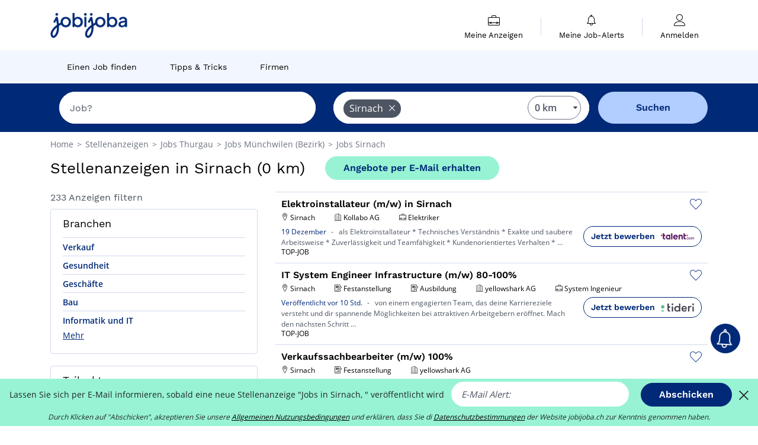

--- FILE ---
content_type: text/html; charset=UTF-8
request_url: https://www.jobijoba.ch/Stellenangebote/Jobs-in-Sirnach
body_size: 22635
content:
<!DOCTYPE html>
<html lang="de-CH">
<head>
    <meta http-equiv="content-type" content="text/html; charset=utf-8"/>
    <link rel="shortcut icon" type="image/x-icon" href="/build/images/favicon.ico"/>
    <link rel="apple-touch-icon" sizes="192x192" href="/build/images/icons/icon-192x192.png"/>
    <title>Jobs und Stellenanzeigen: 233 Resultate in Sirnach auf Jobijoba.ch!</title>
    <meta name="description" content="Januar 2026 - Auf Jobijoba Schweiz sind gerade 233 Stellenanzeigen in Sirnach online. Finden Sie jetzt den richtigen Job auf Jobijoba.ch!"/>
    <link rel="canonical" href="https://www.jobijoba.ch/Stellenangebote/Jobs-in-Sirnach"/>
    <meta name="theme-color" content="#ffffff">
    <meta name="viewport"
          content="width=device-width, height=device-height, initial-scale=1.0, maximum-scale=1.0, user-scalable=1"/>
    <meta name="robots" content="index, follow">
    <meta name="google" content="nositelinkssearchbox"/>
    <link rel="preconnect" href="https://jobijoba.imgix.net/">
    <link rel="preconnect" href="https://accounts.google.com"/>
    <link rel="preconnect" href="https://www.googletagmanager.com"/>
    <link rel="preconnect" href="https://sdk.privacy-center.org"/>
    <link rel="manifest" type="application/json" href="/manifest.json" crossorigin="use-credentials">
    <link rel="preload" href="/build/fonts/WorkSans-Regular.393cfc4d.woff2" as="font" type="font/woff2" crossorigin="anonymous"/>
    <link rel="preload" href="/build/fonts/WorkSans-SemiBold.02545a07.woff2" as="font" type="font/woff2" crossorigin="anonymous"/>
    <link rel="preload" href="/build/fonts/open-sans-400.dfdc1a4b.woff2" as="font" type="font/woff2" crossorigin="anonymous"/>
    <link rel="preload" href="/build/fonts/icomoon.b9914f7e.woff2" as="font" type="font/woff2" crossorigin="anonymous"/>
    <meta property="og:title" content="Jobs und Stellenanzeigen: 233 Resultate in Sirnach auf Jobijoba.ch!">
    <meta property="og:description" content="Januar 2026 - Auf Jobijoba Schweiz sind gerade 233 Stellenanzeigen in Sirnach online. Finden Sie jetzt den richtigen Job auf Jobijoba.ch!">
    <meta property="og:url" content="https://www.jobijoba.ch/Stellenangebote/Jobs-in-Sirnach">
    <meta property="og:site_name" content="Jobijoba">
    <meta property="og:image" content="https://www.jobijoba.ch/build/images/logo-jobijoba-200x200.jpg">
    <meta property="og:image:type" content="image/jpeg">
    <meta property="og:image:width" content="200">
    <meta property="og:image:height" content="200">
    <meta property="og:locale" content="de_CH">
    <meta property="og:type" content="website">

    <meta property="fb:app_id" content="780243145354812" />

    <meta name="twitter:card" content="summary" />
    <meta name="twitter:site" content="@JobiJoba_DE" />

                <link rel="stylesheet" href="/build/8543.3e817814.css"><link rel="stylesheet" href="/build/8298.9407c636.css">
    
    <link rel="stylesheet" href="/build/5176.36ebcf9b.css"><link rel="stylesheet" href="/build/results.a9195d6a.css">

    



    <script nonce="SPSHx3ZRq8AXnKy8313lNw==">
                                    
        window.dataLayer = window.dataLayer || [];
        window.dataLayer.push({
            'categoryPage': 'search_results_index',
            'sujetPage': 'search_results',
            'typePage': 'index_none_city',                             'Metier' : '',
                'Domaine' : '',
                'Localite' : 'sirnach',
                'jobCounter' : 233,
                    });
    </script>

    <script nonce="SPSHx3ZRq8AXnKy8313lNw==" type="text/javascript">
        var _paq = window._paq || [];
    </script>

    <!-- Google Tag Manager -->
<script nonce="SPSHx3ZRq8AXnKy8313lNw==">
window.didomiOnReady = window.didomiOnReady || [];
window.didomiOnReady.push(function () {
    (function(w,d,s,l,i){w[l]=w[l]||[];w[l].push({'gtm.start':
        new Date().getTime(),event:'gtm.js'});var f=d.getElementsByTagName(s)[0],
        j=d.createElement(s),dl=l!='dataLayer'?'&l='+l:'';j.async=true;j.src=
        'https://www.googletagmanager.com/gtm.js?id='+i+dl;f.parentNode.insertBefore(j,f);
    })(window,document,'script','dataLayer','GTM-MZGGGQS');
});
</script>
<!-- End Google Tag Manager -->


        </head>
<body>

        
            <header>
    <div id="header-wrapper" class="header-container" itemscope itemtype="http://www.schema.org/SiteNavigationElement">
        <div id="header-navbar-anchor"></div>
        <div class="navbar header-navbar py-0">
            <button type="button" class="header-navbar-menu js-menu">
                <div class="line-1"></div>
                <div class="line-2"></div>
                <div class="line-3"></div>
            </button>
            <div class="container navbar-container">
                <a class="navbar-brand d-flex align-items-center" href="/">
                    <img class="navbar-logo" src="/build/images/logo_jobijoba.png?v2025-01-21" alt="Jobs" title="Jobs" width="255" height="70">
                </a>
                <div class="nav navbar-right navbar-links d-flex align-items-center">
                                        <div class="navbar-links-group">
                                                <div class="navbar-link d-flex flex-md-row flex-lg-column " data-href="/my-search-history" itemprop="url">
                            <span class="navbar-link-icon icon-resume-briefcase"></span>
                            <span class="navbar-link-label" itemprop="name">Meine Anzeigen</span>
                            <span class="border-active"></span>
                        </div>
                        <span class="navbar-link-separator"></span>
                        <div class="navbar-link d-flex flex-md-row flex-lg-column " data-href="/my-alerts" itemprop="url">
                            <span class="navbar-link-icon icon-bell"></span>
                            <span class="navbar-link-label" itemprop="name">Meine Job-Alerts</span>
                            <span class="border-active"></span>
                        </div>
                        <span class="navbar-link-separator"></span>
                        <a class="navbar-link d-flex flex-md-row flex-lg-column " href="/my-profile" rel="nofollow" itemprop="url">
                            <span class="navbar-link-icon icon-user-account"></span>
                            <span class="navbar-link-label" itemprop="name">
                                                                    Anmelden                                                            </span>
                            <span class="border-active"></span>
                        </a>
                    </div>
                </div>
            </div>
                            <button type="button" class="navbar-toggle navbar-search d-sm-block d-md-block d-lg-none">
                    <span class="icon-search"></span>
                </button>
                    </div>

        <div class="header-subnavbar py-0">
            <div class="container subnavbar-container">
                <div class="subnavbar">
                    <div class="subnavbar-links-group d-flex">
                                                                                <a itemprop="url" href="/Stellenangebote" 
                                    class="subnavbar-link d-flex align-items-center ">
                                <span itemprop="name">Einen Job finden</span>
                            </a>
                                                                                                                                                                        <a itemprop="url" href="/Job-Ratgeber"
                                    class="subnavbar-link d-flex align-items-center ">
                                    <span itemprop="name">Tipps &amp; Tricks</span>
                                </a>
                                                                                                                                                <a itemprop="url" href="/arbeitgeber"
                                    class="subnavbar-link d-flex align-items-center ">
                                    <span itemprop="name">Firmen</span>
                                </a>
                                                                        </div>
                </div>
            </div>
        </div>

    </div>

    </header>
    
        
<div id="form">
    <div id="header-search-box-anchor"></div>
    <div id="header-search-box" class="search-box-common">
        <img alt="" src="/build/images/cover-home.jpg" class="search-box-img d-flex d-lg-none d-xl-none" srcset="/build/images/cover-home-576.jpg 576w, /build/images/cover-home-768.jpg 768w, /build/images/cover-home-992.jpg 992w, /build/images/cover-home-1200.jpg 1200w">
        <div class="container container-searchbox">
            <div id="search-box">
                <div class="clearfix d-flex flex-column flex-lg-row">
                    <div id="form_what" class="suggest col-12 col-lg-5">
                        <div id="form_what_input"
                             data-text="Job?"
                             class="w-100">
                        </div>
                    </div>

                                            <div id="form_where" class="suggest col-12 col-lg-5">
                            <div id="form_where_perimeter">
                                <select id="form_where_perimeter_select" class="ui-multiselect-perimeter">
                                                                            <option value="0" class="perimeter-option" selected>
                                            0 km
                                        </option>
                                                                            <option value="10" class="perimeter-option" >
                                            10 km
                                        </option>
                                                                            <option value="15" class="perimeter-option" >
                                            15 km
                                        </option>
                                                                            <option value="20" class="perimeter-option" >
                                            20 km
                                        </option>
                                                                            <option value="50" class="perimeter-option" >
                                            50 km
                                        </option>
                                                                    </select>
                            </div>
                            <div id="form_where_input" data-text="Ort?" class="w-100"></div>
                        </div>
                    
                    <span id="form_submit_btn" class="search-box-button col-12 col-lg-2">Suchen</span>
                </div>
            </div>
        </div>
    </div>
</div>

    


    
            <div class="container">
                <div id="wo-breadcrumbs" class="c_breadcrumb" itemscope itemtype="http://schema.org/BreadcrumbList">
        <span itemprop="itemListElement" itemscope itemtype="http://schema.org/ListItem">
            <a itemprop="item" href="/" title="Home">
                <span itemprop="name">
                    Home                </span>
                <meta itemprop="position" content="1" />
            </a>
        </span>

                    <span class="wo-separator"> &gt; </span>
            <span itemprop="itemListElement" itemscope itemtype="http://schema.org/ListItem">
                                <a itemprop="item" href="/Stellenangebote" title="Stellenanzeigen">
                                    <span itemprop="name">
                        Stellenanzeigen
                    </span>
                    <meta itemprop="position" content="2" />
                                </a>
                            </span>
                    <span class="wo-separator"> &gt; </span>
            <span itemprop="itemListElement" itemscope itemtype="http://schema.org/ListItem">
                                <a itemprop="item" href="/Stellenangebote/Jobs-im-Kanton-Thurgau" title=" Jobs Thurgau">
                                    <span itemprop="name">
                         Jobs Thurgau
                    </span>
                    <meta itemprop="position" content="3" />
                                </a>
                            </span>
                    <span class="wo-separator"> &gt; </span>
            <span itemprop="itemListElement" itemscope itemtype="http://schema.org/ListItem">
                                <a itemprop="item" href="/Stellenangebote/Jobs-im-Bezirk-Munchwilen" title=" Jobs Münchwilen (Bezirk)">
                                    <span itemprop="name">
                         Jobs Münchwilen (Bezirk)
                    </span>
                    <meta itemprop="position" content="4" />
                                </a>
                            </span>
                    <span class="wo-separator"> &gt; </span>
            <span itemprop="itemListElement" itemscope itemtype="http://schema.org/ListItem">
                                <a itemprop="item" href="/Stellenangebote/Jobs-in-Sirnach" title=" Jobs Sirnach">
                                    <span itemprop="name">
                         Jobs Sirnach
                    </span>
                    <meta itemprop="position" content="5" />
                                </a>
                            </span>
            </div>

        </div>
    
    <div class="container results-container">
        <div class="results-header row">
            <div class="col-12">
                <h1 class="results-h1 jj-text-xlarge">
                    Stellenanzeigen in Sirnach (0 km)
                </h1>
                <span class="alert-button button-secondary c_button" data-search-id="" data-origin="top" data-url="https://www.jobijoba.ch/alert/create">
                    Angebote per E-Mail erhalten
                </span>
            </div>
        </div>
        <div class="row">
            <div class="filters col-12 col-lg-4">
            <div class="row">
            <div class="col-md-12 clearfix">
                
            </div>
        </div>
        <h2 id="filter-title" class="filter-h2 d-flex justify-content-between jj-text-xsmall">
        233 Anzeigen filtern
        <span class="mobile-icon">
            <span class="icon-arrow-down2"></span>
            <span class="icon-arrow-up2"></span>
        </span>
    </h2>
                                                        <div class="filter-card" id="sectors">
        <div class="filter-card-header d-flex justify-content-between">
            Branchen
            <span class="mobile-icon">
                <span class="icon-arrow-down2"></span>
                <span class="icon-arrow-up2"></span>
            </span>
        </div>
        <div class="filter-card-body">
                                                                            
                                                
                                
                <div class="jj-border">
                    <a href="/Stellenangebote/Verkauf-Jobs-in-Sirnach" class="filter-link" title="Stellenanzeigen Verkauf in Sirnach">
                                        Verkauf
                    </a>
                </div>
                                                                
                                                
                                
                <div class="jj-border">
                    <a href="/Stellenangebote/Gesundheit-Jobs-in-Sirnach" class="filter-link" title="Stellenanzeigen Gesundheit in Sirnach">
                                        Gesundheit
                    </a>
                </div>
                                                                
                                                
                                
                <div class="jj-border">
                    <a href="/Stellenangebote/Geschafte-Jobs-in-Sirnach" class="filter-link" title="Stellenanzeigen Geschäfte in Sirnach">
                                        Geschäfte
                    </a>
                </div>
                                                                
                                                
                                
                <div class="jj-border">
                    <a href="/Stellenangebote/Bau-Jobs-in-Sirnach" class="filter-link" title="Stellenanzeigen Bau in Sirnach">
                                        Bau
                    </a>
                </div>
                                                                
                                                
                                
                <div class="jj-border">
                    <a href="/Stellenangebote/Informatik-und-IT-Jobs-in-Sirnach" class="filter-link" title="Stellenanzeigen Informatik und IT in Sirnach">
                                        Informatik und IT
                    </a>
                </div>
                                                                
                                                
                                
                <div class="d-none jj-border">
                    <a href="/Stellenangebote/Verwaltung-Jobs-in-Sirnach" class="filter-link" title="Stellenanzeigen Verwaltung in Sirnach">
                                        Verwaltung
                    </a>
                </div>
                                                                
                                                
                                
                <div class="d-none jj-border">
                    <a href="/Stellenangebote/Industrie-Jobs-in-Sirnach" class="filter-link" title="Stellenanzeigen Industrie in Sirnach">
                                        Industrie
                    </a>
                </div>
                                                                
                                                
                                
                <div class="d-none jj-border">
                    <a href="/Stellenangebote/Bildung-und-Erziehung-Jobs-in-Sirnach" class="filter-link" title="Stellenanzeigen Bildung und Erziehung in Sirnach">
                                        Bildung und Erziehung
                    </a>
                </div>
                                                                
                                                
                                
                <div class="d-none jj-border">
                    <a href="/Stellenangebote/Marketing-Jobs-in-Sirnach" class="filter-link" title="Stellenanzeigen Marketing in Sirnach">
                                        Marketing
                    </a>
                </div>
                                                                
                                                
                                
                <div class="d-none jj-border">
                    <a href="/Stellenangebote/Vorschulerziehung-Jobs-in-Sirnach" class="filter-link" title="Stellenanzeigen Vorschulerziehung in Sirnach">
                                        Vorschulerziehung
                    </a>
                </div>
                                                                
                                                
                                
                <div class="d-none jj-border">
                    <a href="/Stellenangebote/Grosshandel-Jobs-in-Sirnach" class="filter-link" title="Stellenanzeigen Großhandel in Sirnach">
                                        Großhandel
                    </a>
                </div>
                                                                
                                                
                                
                <div class="d-none jj-border">
                    <a href="/Stellenangebote/Handwerk-Jobs-in-Sirnach" class="filter-link" title="Stellenanzeigen Handwerk in Sirnach">
                                        Handwerk
                    </a>
                </div>
                                                                
                                                
                                
                <div class="d-none jj-border">
                    <a href="/Stellenangebote/Logistik-Jobs-in-Sirnach" class="filter-link" title="Stellenanzeigen Logistik in Sirnach">
                                        Logistik
                    </a>
                </div>
                                                                
                                                
                                
                <div class="d-none jj-border">
                    <a href="/Stellenangebote/Personenbezogene-Dienstleistungen-Jobs-in-Sirnach" class="filter-link" title="Stellenanzeigen Personenbezogene Dienstleistungen in Sirnach">
                                        Personenbezogene Dienstleistungen
                    </a>
                </div>
                                                                
                                                
                                
                <div class="d-none jj-border">
                    <a href="/Stellenangebote/VerwaltungsDienst-Jobs-in-Sirnach" class="filter-link" title="Stellenanzeigen VerwaltungsDienst in Sirnach">
                                        VerwaltungsDienst
                    </a>
                </div>
                                                                
                                                
                                
                <div class="d-none jj-border">
                    <a href="/Stellenangebote/Bank-Jobs-in-Sirnach" class="filter-link" title="Stellenanzeigen Bank in Sirnach">
                                        Bank
                    </a>
                </div>
                                                                
                                                
                                
                <div class="d-none jj-border">
                    <a href="/Stellenangebote/Finance-Jobs-in-Sirnach" class="filter-link" title="Stellenanzeigen Finanz in Sirnach">
                                        Finanz
                    </a>
                </div>
                                                                
                                                
                                
                <div class="d-none jj-border">
                    <a href="/Stellenangebote/Lebensmittel-Jobs-in-Sirnach" class="filter-link" title="Stellenanzeigen Lebensmittel in Sirnach">
                                        Lebensmittel
                    </a>
                </div>
                                                                
                                                
                                
                <div class="d-none jj-border">
                    <a href="/Stellenangebote/Planning-Jobs-in-Sirnach" class="filter-link" title="Stellenanzeigen Planning in Sirnach">
                                        Planning
                    </a>
                </div>
                                                                
                                                
                                
                <div class="d-none jj-border">
                    <a href="/Stellenangebote/Sekretariat-Jobs-in-Sirnach" class="filter-link" title="Stellenanzeigen Sekretariat in Sirnach">
                                        Sekretariat
                    </a>
                </div>
            
                            <div class="show-more" >Mehr</div>
                <div class="show-less d-none">Weniger anzeigen</div>
                    </div>
    </div>
                                            <div class="filter-card" id="subsectors">
        <div class="filter-card-header d-flex justify-content-between">
            Teilsektors
            <span class="mobile-icon">
                <span class="icon-arrow-down2"></span>
                <span class="icon-arrow-up2"></span>
            </span>
        </div>
        <div class="filter-card-body">
                                                                            
                                                
                                
                <div class="jj-border">
                    <a href="/Stellenangebote/Medizinisch-Jobs-in-Sirnach" class="filter-link" title="Stellenanzeigen Medizinisch in Sirnach">
                                        Medizinisch
                    </a>
                </div>
                                                                
                                                
                                
                <div class="jj-border">
                    <a href="/Stellenangebote/Einzelhandelsgeschaft-Jobs-in-Sirnach" class="filter-link" title="Stellenanzeigen Einzelhandelsgeschäft in Sirnach">
                                        Einzelhandelsgeschäft
                    </a>
                </div>
                                                                
                                                
                                
                <div class="jj-border">
                    <a href="/Stellenangebote/IT-Jobs-in-Sirnach" class="filter-link" title="Stellenanzeigen IT in Sirnach">
                                        IT
                    </a>
                </div>
                                                                
                                                
                                
                <div class="jj-border">
                    <a href="/Stellenangebote/Baugewerbe-Jobs-in-Sirnach" class="filter-link" title="Stellenanzeigen Baugewerbe in Sirnach">
                                        Baugewerbe
                    </a>
                </div>
                                                                
                                                
                                
                <div class="jj-border">
                    <a href="/Stellenangebote/Pharmaindustrie-Jobs-in-Sirnach" class="filter-link" title="Stellenanzeigen Pharmaindustrie in Sirnach">
                                        Pharmaindustrie
                    </a>
                </div>
                                                                
                                                
                                
                <div class="d-none jj-border">
                    <a href="/Stellenangebote/Technische-Zeichnung-Jobs-in-Sirnach" class="filter-link" title="Stellenanzeigen Technische Zeichnung in Sirnach">
                                        Technische Zeichnung
                    </a>
                </div>
                                                                
                                                
                                
                <div class="d-none jj-border">
                    <a href="/Stellenangebote/Internet-Jobs-in-Sirnach" class="filter-link" title="Stellenanzeigen Internet in Sirnach">
                                        Internet
                    </a>
                </div>
                                                                
                                                
                                
                <div class="d-none jj-border">
                    <a href="/Stellenangebote/Metzgerei-Fleischerei-Jobs-in-Sirnach" class="filter-link" title="Stellenanzeigen Metzgerei Fleischerei in Sirnach">
                                        Metzgerei Fleischerei
                    </a>
                </div>
                                                                
                                                
                                
                <div class="d-none jj-border">
                    <a href="/Stellenangebote/Umfrage-Jobs-in-Sirnach" class="filter-link" title="Stellenanzeigen Umfrage in Sirnach">
                                        Umfrage
                    </a>
                </div>
            
                            <div class="show-more" >Mehr</div>
                <div class="show-less d-none">Weniger anzeigen</div>
                    </div>
    </div>
                                            <div class="filter-card" id="jobtitles">
        <div class="filter-card-header d-flex justify-content-between">
            Berufe
            <span class="mobile-icon">
                <span class="icon-arrow-down2"></span>
                <span class="icon-arrow-up2"></span>
            </span>
        </div>
        <div class="filter-card-body">
                                                                            
                                                
                                
                <div class="jj-border">
                    <a href="/Stellenangebote/Verkaufer-Jobs-in-Sirnach" class="filter-link" title="Stellenanzeigen Verkäufer in Sirnach">
                                        Verkäufer
                    </a>
                </div>
                                                                
                                                
                                
                <div class="jj-border">
                    <a href="/Stellenangebote/Director-of-Projects-Jobs-in-Sirnach" class="filter-link" title="Stellenanzeigen Director of Projects in Sirnach">
                                        Director of Projects
                    </a>
                </div>
                                                                
                                                
                                
                <div class="jj-border">
                    <a href="/Stellenangebote/Oberarzt-Jobs-in-Sirnach" class="filter-link" title="Stellenanzeigen Oberarzt in Sirnach">
                                        Oberarzt
                    </a>
                </div>
                                                                
                                                
                                
                <div class="jj-border">
                    <a href="/Stellenangebote/Sozialpadagoge-Jobs-in-Sirnach" class="filter-link" title="Stellenanzeigen Sozialpädagoge in Sirnach">
                                        Sozialpädagoge
                    </a>
                </div>
                                                                
                                                
                                
                <div class="jj-border">
                    <a href="/Stellenangebote/Verantwortlicher-Laden-Jobs-in-Sirnach" class="filter-link" title="Stellenanzeigen Store Manager in Sirnach">
                                        Store Manager
                    </a>
                </div>
                                                                
                                                
                                
                <div class="d-none jj-border">
                    <a href="/Stellenangebote/Arzt-Jobs-in-Sirnach" class="filter-link" title="Stellenanzeigen Arzt in Sirnach">
                                        Arzt
                    </a>
                </div>
                                                                
                                                
                                
                <div class="d-none jj-border">
                    <a href="/Stellenangebote/Abteilungsleiter-Jobs-in-Sirnach" class="filter-link" title="Stellenanzeigen Abteilungsleiter in Sirnach">
                                        Abteilungsleiter
                    </a>
                </div>
                                                                
                                                
                                
                <div class="d-none jj-border">
                    <a href="/Stellenangebote/IT-Jobs-in-Sirnach" class="filter-link" title="Stellenanzeigen IT in Sirnach">
                                        IT
                    </a>
                </div>
                                                                
                                                
                                
                <div class="d-none jj-border">
                    <a href="/Stellenangebote/Kassierer-Jobs-in-Sirnach" class="filter-link" title="Stellenanzeigen Kassierer in Sirnach">
                                        Kassierer
                    </a>
                </div>
                                                                
                                                
                                
                <div class="d-none jj-border">
                    <a href="/Stellenangebote/Pfleger-Jobs-in-Sirnach" class="filter-link" title="Stellenanzeigen Pfleger in Sirnach">
                                        Pfleger
                    </a>
                </div>
                                                                
                                                
                                
                <div class="d-none jj-border">
                    <a href="/Stellenangebote/Produktmanager-Jobs-in-Sirnach" class="filter-link" title="Stellenanzeigen Produktmanager in Sirnach">
                                        Produktmanager
                    </a>
                </div>
                                                                
                                                
                                
                <div class="d-none jj-border">
                    <a href="/Stellenangebote/Regionalleiter-Jobs-in-Sirnach" class="filter-link" title="Stellenanzeigen Regionalleiter in Sirnach">
                                        Regionalleiter
                    </a>
                </div>
                                                                
                                                
                                
                <div class="d-none jj-border">
                    <a href="/Stellenangebote/Babysitter-Jobs-in-Sirnach" class="filter-link" title="Stellenanzeigen Babysitter in Sirnach">
                                        Babysitter
                    </a>
                </div>
                                                                
                                                
                                
                <div class="d-none jj-border">
                    <a href="/Stellenangebote/Elektriker-Jobs-in-Sirnach" class="filter-link" title="Stellenanzeigen Elektriker in Sirnach">
                                        Elektriker
                    </a>
                </div>
                                                                
                                                
                                
                <div class="d-none jj-border">
                    <a href="/Stellenangebote/Fensterbauer-Jobs-in-Sirnach" class="filter-link" title="Stellenanzeigen Fensterbauer in Sirnach">
                                        Fensterbauer
                    </a>
                </div>
                                                                
                                                
                                
                <div class="d-none jj-border">
                    <a href="/Stellenangebote/Pharmaindustrie-Jobs-in-Sirnach" class="filter-link" title="Stellenanzeigen Pharmaindustrie in Sirnach">
                                        Pharmaindustrie
                    </a>
                </div>
                                                                
                                                
                                
                <div class="d-none jj-border">
                    <a href="/Stellenangebote/Physiotherapeut-Jobs-in-Sirnach" class="filter-link" title="Stellenanzeigen Physiotherapeut in Sirnach">
                                        Physiotherapeut
                    </a>
                </div>
                                                                
                                                
                                
                <div class="d-none jj-border">
                    <a href="/Stellenangebote/Schreiner-Jobs-in-Sirnach" class="filter-link" title="Stellenanzeigen Schreiner in Sirnach">
                                        Schreiner
                    </a>
                </div>
                                                                
                                                
                                
                <div class="d-none jj-border">
                    <a href="/Stellenangebote/Software-Ingenieur-Jobs-in-Sirnach" class="filter-link" title="Stellenanzeigen Software Ingenieur in Sirnach">
                                        Software Ingenieur
                    </a>
                </div>
                                                                
                                                
                                
                <div class="d-none jj-border">
                    <a href="/Stellenangebote/Exportsachbearbeiter-Jobs-in-Sirnach" class="filter-link" title="Stellenanzeigen Exportsachbearbeiter in Sirnach">
                                        Exportsachbearbeiter
                    </a>
                </div>
                                                                
                                                
                                
                <div class="d-none jj-border">
                    <a href="/Stellenangebote/Geschaftsleiter-Jobs-in-Sirnach" class="filter-link" title="Stellenanzeigen Geschäftsleiter in Sirnach">
                                        Geschäftsleiter
                    </a>
                </div>
                                                                
                                                
                                
                <div class="d-none jj-border">
                    <a href="/Stellenangebote/Kinderbetreuer-Jobs-in-Sirnach" class="filter-link" title="Stellenanzeigen Kinderbetreuer in Sirnach">
                                        Kinderbetreuer
                    </a>
                </div>
                                                                
                                                
                                
                <div class="d-none jj-border">
                    <a href="/Stellenangebote/Konstrukteur-Jobs-in-Sirnach" class="filter-link" title="Stellenanzeigen Konstrukteur in Sirnach">
                                        Konstrukteur
                    </a>
                </div>
                                                                
                                                
                                
                <div class="d-none jj-border">
                    <a href="/Stellenangebote/Logistiker-Jobs-in-Sirnach" class="filter-link" title="Stellenanzeigen Logistiker in Sirnach">
                                        Logistiker
                    </a>
                </div>
                                                                
                                                
                                
                <div class="d-none jj-border">
                    <a href="/Stellenangebote/Metallbauer-Jobs-in-Sirnach" class="filter-link" title="Stellenanzeigen Metallbauer in Sirnach">
                                        Metallbauer
                    </a>
                </div>
                                                                
                                                
                                
                <div class="d-none jj-border">
                    <a href="/Stellenangebote/System-Ingenieur-Jobs-in-Sirnach" class="filter-link" title="Stellenanzeigen System Ingenieur in Sirnach">
                                        System Ingenieur
                    </a>
                </div>
                                                                
                                                
                                
                <div class="d-none jj-border">
                    <a href="/Stellenangebote/Verkaufsleiter-Jobs-in-Sirnach" class="filter-link" title="Stellenanzeigen Verkaufsleiter in Sirnach">
                                        Verkaufsleiter
                    </a>
                </div>
                                                                
                                                
                                
                <div class="d-none jj-border">
                    <a href="/Stellenangebote/Vertriebsleiter-Jobs-in-Sirnach" class="filter-link" title="Stellenanzeigen Vertriebsleiter in Sirnach">
                                        Vertriebsleiter
                    </a>
                </div>
                                                                
                                                
                                
                <div class="d-none jj-border">
                    <a href="/Stellenangebote/Zimmermann-Jobs-in-Sirnach" class="filter-link" title="Stellenanzeigen Zimmermann in Sirnach">
                                        Zimmermann
                    </a>
                </div>
                                                                
                                                
                                
                <div class="d-none jj-border">
                    <a href="/Stellenangebote/Angestellte-Reinigung-Jobs-in-Sirnach" class="filter-link" title="Stellenanzeigen Angestellte Reinigung in Sirnach">
                                        Angestellte Reinigung
                    </a>
                </div>
            
                            <div class="show-more" >Mehr</div>
                <div class="show-less d-none">Weniger anzeigen</div>
                    </div>
    </div>
        
        
                                    <div class="filter-card" id="companies">
        <div class="filter-card-header d-flex justify-content-between">
            Firmen
            <span class="mobile-icon">
                <span class="icon-arrow-down2"></span>
                <span class="icon-arrow-up2"></span>
            </span>
        </div>
        <div class="filter-card-body">
                                                                            
                                                
                                
                <div class="jj-border">
                    <a href="/Stellenangebote/JYSK-GmbH-Jobs-in-Sirnach" class="filter-link" title="JYSK GmbH in Sirnach jobs">
                                            <img class="filter-link-img" height="40px" src="https://www.jobijoba.ch/image/company/jysk%20gmbh.gif" alt="" loading="lazy" />
                                        JYSK GmbH
                    </a>
                </div>
                                                                
                                                
                                
                <div class="jj-border">
                    <a href="/Stellenangebote/Universal-Job-AG-Jobs-in-Sirnach" class="filter-link" title="Universal-Job AG in Sirnach jobs">
                                            <img class="filter-link-img" height="40px" src="https://www.jobijoba.ch/image/company/universal-job%20ag.gif" alt="" loading="lazy" />
                                        Universal-Job AG
                    </a>
                </div>
                                                                
                                                
                                
                <div class="jj-border">
                    <a href="/Stellenangebote/Coop-Jobs-in-Sirnach" class="filter-link" title="Coop in Sirnach jobs">
                                            <img class="filter-link-img" height="40px" src="https://www.jobijoba.ch/image/company/coop.gif" alt="" loading="lazy" />
                                        Coop
                    </a>
                </div>
                                                                
                                                
                                
                <div class="jj-border">
                    <a href="/Stellenangebote/Stellentreff-Winterthur-AG-Jobs-in-Sirnach" class="filter-link" title="Stellentreff Winterthur AG in Sirnach jobs">
                                            <img class="filter-link-img" height="40px" src="https://www.jobijoba.ch/image/company/stellentreff%20winterthur%20ag.gif" alt="" loading="lazy" />
                                        Stellentreff Winterthur AG
                    </a>
                </div>
                                                                
                                                
                                
                <div class="jj-border">
                    <a href="/Stellenangebote/progress-personal-ag-Jobs-in-Sirnach" class="filter-link" title="progress personal ag in Sirnach jobs">
                                            <img class="filter-link-img" height="40px" src="https://www.jobijoba.ch/image/company/progress%20personal%20ag.gif" alt="" loading="lazy" />
                                        progress personal ag
                    </a>
                </div>
                                                                
                                                
                                
                <div class="d-none jj-border">
                    <a href="/Stellenangebote/PMS-SCHONENBERGER-AG-Jobs-in-Sirnach" class="filter-link" title="PMS SCHÖNENBERGER AG in Sirnach jobs">
                                            <img class="filter-link-img" height="40px" src="https://www.jobijoba.ch/image/company/pms%20sch%c3%96nenberger%20ag.gif" alt="" loading="lazy" />
                                        PMS SCHÖNENBERGER AG
                    </a>
                </div>
                                                                
                                                
                                
                <div class="d-none jj-border">
                    <a href="/Stellenangebote/Amavita-Jobs-in-Sirnach" class="filter-link" title="Amavita in Sirnach jobs">
                                            <img class="filter-link-img" height="40px" src="https://www.jobijoba.ch/image/company/amavita.gif" alt="" loading="lazy" />
                                        Amavita
                    </a>
                </div>
                                                                
                                                
                                
                <div class="d-none jj-border">
                    <a href="/Stellenangebote/ISS-Facility-Services-AG-Jobs-in-Sirnach" class="filter-link" title="ISS Facility Services AG in Sirnach jobs">
                                            <img class="filter-link-img" height="40px" src="https://www.jobijoba.ch/image/company/iss%20facility%20services%20ag.gif" alt="" loading="lazy" />
                                        ISS Facility Services AG
                    </a>
                </div>
                                                                
                                                
                                
                <div class="d-none jj-border">
                    <a href="/Stellenangebote/yellowshark-AG-Jobs-in-Sirnach" class="filter-link" title="yellowshark AG in Sirnach jobs">
                                            <img class="filter-link-img" height="40px" src="https://www.jobijoba.ch/image/company/yellowshark%20ag.gif" alt="" loading="lazy" />
                                        yellowshark AG
                    </a>
                </div>
                                                                
                                                
                                
                <div class="d-none jj-border">
                    <a href="/Stellenangebote/Stellenpartner-Zug-AG-Jobs-in-Sirnach" class="filter-link" title="Stellenpartner Zug AG in Sirnach jobs">
                                            <img class="filter-link-img" height="40px" src="https://www.jobijoba.ch/image/company/stellenpartner%20zug%20ag.gif" alt="" loading="lazy" />
                                        Stellenpartner Zug AG
                    </a>
                </div>
            
                            <div class="show-more" >Mehr</div>
                <div class="show-less d-none">Weniger anzeigen</div>
                    </div>
    </div>
                
            
        
    <div class="filter-card" id="publication_date">
        <div class="filter-card-header d-flex justify-content-between">
            online seit
            <span class="mobile-icon">
                <span class="icon-arrow-down2"></span>
                <span class="icon-arrow-up2"></span>
            </span>
        </div>
        <div class="filter-card-body">
                                                                    <div class="jj-border">
                                            <div data-href="/query/?where=in-Sirnach&amp;where_type=city&amp;perimeter=0&amp;period=24_hours" class="filter-link">
                            24 Stunden
                        </div>
                    
                </div>
                                                                    <div class="jj-border">
                                            <div data-href="/query/?where=in-Sirnach&amp;where_type=city&amp;perimeter=0&amp;period=7_days" class="filter-link">
                            Letzte 7 Tage
                        </div>
                    
                </div>
                                                                    <div class="jj-border">
                                            <div data-href="/query/?where=in-Sirnach&amp;where_type=city&amp;perimeter=0&amp;period=15_days" class="filter-link">
                            Letzte 15 Tage
                        </div>
                    
                </div>
                                                                    <div class="jj-border">
                                            <div data-href="/query/?where=in-Sirnach&amp;where_type=city&amp;perimeter=0&amp;period=30_days" class="filter-link">
                            Letzte 30 Tage
                        </div>
                    
                </div>
                    </div>
    </div>
            <div class="filter-card" id="contract_type">
        <div class="filter-card-header d-flex justify-content-between">
            Verträge
            <span class="mobile-icon">
                <span class="icon-arrow-down2"></span>
                <span class="icon-arrow-up2"></span>
            </span>
        </div>
        <div class="filter-card-body">
            
                            <div class="jj-border">
                    <label class="contract-type-label" for="Festanstellung">
                    <input id="Festanstellung" type="checkbox" value="Festanstellung" >
                    <span class="contract-label">
                        Festanstellung
                    </span>
                    </label>
                </div>
                            <div class="jj-border">
                    <label class="contract-type-label" for="Befristet">
                    <input id="Befristet" type="checkbox" value="Befristet" >
                    <span class="contract-label">
                        Befristet
                    </span>
                    </label>
                </div>
                            <div class="jj-border">
                    <label class="contract-type-label" for="Zeitarbeit">
                    <input id="Zeitarbeit" type="checkbox" value="Zeitarbeit" >
                    <span class="contract-label">
                        Zeitarbeit
                    </span>
                    </label>
                </div>
                            <div class="jj-border">
                    <label class="contract-type-label" for="Freie Mitarbeit">
                    <input id="Freie Mitarbeit" type="checkbox" value="Freie Mitarbeit" >
                    <span class="contract-label">
                        Freie Mitarbeit
                    </span>
                    </label>
                </div>
                            <div class="jj-border">
                    <label class="contract-type-label" for="Praktikum">
                    <input id="Praktikum" type="checkbox" value="Praktikum" >
                    <span class="contract-label">
                        Praktikum
                    </span>
                    </label>
                </div>
                            <div class="jj-border">
                    <label class="contract-type-label" for="Trainee">
                    <input id="Trainee" type="checkbox" value="Trainee" >
                    <span class="contract-label">
                        Trainee
                    </span>
                    </label>
                </div>
                            <div class="jj-border">
                    <label class="contract-type-label" for="Ausbildung">
                    <input id="Ausbildung" type="checkbox" value="Ausbildung" >
                    <span class="contract-label">
                        Ausbildung
                    </span>
                    </label>
                </div>
                            <div class="jj-border">
                    <label class="contract-type-label" for="Minijob">
                    <input id="Minijob" type="checkbox" value="Minijob" >
                    <span class="contract-label">
                        Minijob
                    </span>
                    </label>
                </div>
                            <div class="jj-border">
                    <label class="contract-type-label" for="Studentenjob">
                    <input id="Studentenjob" type="checkbox" value="Studentenjob" >
                    <span class="contract-label">
                        Studentenjob
                    </span>
                    </label>
                </div>
                            <div class="jj-border">
                    <label class="contract-type-label" for="Abschlussarbeit">
                    <input id="Abschlussarbeit" type="checkbox" value="Abschlussarbeit" >
                    <span class="contract-label">
                        Abschlussarbeit
                    </span>
                    </label>
                </div>
                        <button id="contract-submit" class="button-outline" type="button" data-target="https://www.jobijoba.ch/query/?where=in-Sirnach&amp;whereType=city&amp;perimeter=0">Bestätigen</button>
        </div>
    </div>


                <div id="filters-anchor"></div>
        <div id="filters-fixed" style="display: none;">
            <div class="filter-card-header">
                <p class="filter-fixed-title">Suchkriterien ändern</p>
            </div>
            <div class="filter-card-body">
                                    <div class="border-top">
                        <a class="filter-link" href="#sectors">Branchen</a>
                    </div>
                                    <div class="border-top">
                        <a class="filter-link" href="#subsectors">Teilsektors</a>
                    </div>
                                    <div class="border-top">
                        <a class="filter-link" href="#jobtitles">Berufe</a>
                    </div>
                                    <div class="border-top">
                        <a class="filter-link" href="#companies">Firmen</a>
                    </div>
                                    <div class="border-top">
                        <a class="filter-link" href="#publication_date">online seit</a>
                    </div>
                                    <div class="border-top">
                        <a class="filter-link" href="#contract_type">Verträge</a>
                    </div>
                            </div>
        </div>
    </div>            <div class="right-column col-12 col-lg-8">
        <div class="offers">
                    




<div class="offer" data-id="ad_7e84b01702c7eeb58ecb08255f14c248">
    <div class="actions float-right d-flex">
        <span class="icon-save-ad  icon-heart-empty js-save-ad "
              title="Angebot speichern"></span>
    </div>

            <div data-atc="uggcf://jjj=pt=wbovwbon=pt=pu/erqverpg/bssre/512/7r84o01702p7rro58rpo08255s14p248" class="offer-link encoded-offer-link js-target" data-product="{&quot;event&quot;:&quot;productClick&quot;,&quot;email&quot;:&quot;&quot;,&quot;ecommerce&quot;:{&quot;click&quot;:{&quot;actionField&quot;:{&quot;list&quot;:&quot;search_results_index&quot;},&quot;products&quot;:[{&quot;name&quot;:&quot;Elektroinstallateur (m\/w) in Sirnach&quot;,&quot;id&quot;:&quot;7e84b01702c7eeb58ecb08255f14c248&quot;,&quot;price&quot;:0,&quot;brand&quot;:&quot;Kollabo AG&quot;,&quot;category&quot;:&quot;Bau&quot;,&quot;variant&quot;:&quot;emploi_payant_sponso&quot;,&quot;rhw&quot;:1348269.9475,&quot;chw&quot;:1341285,&quot;bhw&quot;:1348300.9000000001,&quot;ahw&quot;:1341285,&quot;position&quot;:1,&quot;dimension24&quot;:&quot;talent.ch_00_dynamic&quot;,&quot;customerName&quot;:&quot;Talent.com Inc&quot;,&quot;mv_test&quot;:&quot;false&quot;}]}}}">
    
        <div class="offer-header">
            <h3 class="offer-header-title">
                Elektroinstallateur (m/w) in Sirnach
            </h3>

            
            <div class="offer-features">
                                    <span class="feature">
                    <span class="iconwrap">
                        <span class="icon-map-marker"></span>
                    </span>
                    <span>Sirnach</span>
                                                                                </span>
                                                                    <span class="feature">
                    <span class="iconwrap">
                        <span class="icon-apartment"></span>
                    </span>
                    <span>
                        Kollabo AG
                                            </span>
                </span>
                
                                    <span class="feature">
                        <span class="iconwrap">
                            <span class="icon-resume-briefcase"></span>
                        </span>
                        <span>Elektriker</span>
                    </span>
                
                            </div>
        </div>
        <div class="d-flex justify-content-between">
            <div class="d-inline description-wrapper">
                
                <span class="text-primary publication_date">
                    19 Dezember
                </span>
                <span class="separator">-</span>
                <span class="description">
                    <span class="d-none d-lg-inline"></span> als Elektroinstallateur * Technisches Verständnis * Exakte und saubere Arbeitsweise *<span class="d-none d-lg-inline"> Zuverlässigkeit und Teamfähigkeit * Kundenorientiertes Verhalten *</span><span> &hellip;</span>
                </span>
                                    <div class="sponsorised">TOP-JOB</div>
                            </div>
            <div class="candidate d-none d-lg-block">
                <div class="button-outline candidate-btn">
                    <span class="d-inline-flex align-items-center">
                        <span class="candidate-btn-label">Jetzt bewerben</span>
                        <img class="thumbnailIcon" src="https://www.jobijoba.ch/image/partner/talent.ch_00_dynamic.gif" alt="talent.ch_00_dynamic" title="talent.ch_00_dynamic" />
                    </span>
                </div>
            </div>
        </div>

            </div>
    </div>
                                




<div class="offer" data-id="ad_e73030fee6acb20b7b3f03b8f9c47010">
    <div class="actions float-right d-flex">
        <span class="icon-save-ad  icon-heart-empty js-save-ad "
              title="Angebot speichern"></span>
    </div>

            <div data-atc="uggcf://jjj=pt=wbovwbon=pt=pu/erqverpg/bssre/512/r73030srr6npo20o7o3s03o8s9p47010" class="offer-link encoded-offer-link js-target" data-product="{&quot;event&quot;:&quot;productClick&quot;,&quot;email&quot;:&quot;&quot;,&quot;ecommerce&quot;:{&quot;click&quot;:{&quot;actionField&quot;:{&quot;list&quot;:&quot;search_results_index&quot;},&quot;products&quot;:[{&quot;name&quot;:&quot;IT System Engineer Infrastructure (m\/w) 80-100%&quot;,&quot;id&quot;:&quot;e73030fee6acb20b7b3f03b8f9c47010&quot;,&quot;price&quot;:0,&quot;brand&quot;:&quot;yellowshark AG&quot;,&quot;category&quot;:&quot;Informatik und IT&quot;,&quot;variant&quot;:&quot;emploi_payant_sponso&quot;,&quot;rhw&quot;:1346622.24275,&quot;chw&quot;:1341285,&quot;bhw&quot;:1346650.1,&quot;ahw&quot;:1341285,&quot;position&quot;:2,&quot;dimension24&quot;:&quot;tideri_ch_premium&quot;,&quot;customerName&quot;:&quot;Tideri GmbH&quot;,&quot;mv_test&quot;:&quot;false&quot;}]}}}">
    
        <div class="offer-header">
            <h3 class="offer-header-title">
                IT System Engineer Infrastructure (m/w) 80-100%
            </h3>

            
            <div class="offer-features">
                                    <span class="feature">
                    <span class="iconwrap">
                        <span class="icon-map-marker"></span>
                    </span>
                    <span>Sirnach</span>
                                                                                </span>
                                                                                                        <span class="feature">
                                <span class="iconwrap">
                                    <span class="icon-register"></span>
                                </span>
                                <span>Festanstellung</span>
                            </span>
                                                                                                <span class="feature">
                                <span class="iconwrap">
                                    <span class="icon-register"></span>
                                </span>
                                <span>Ausbildung</span>
                            </span>
                                                                                                <span class="feature">
                    <span class="iconwrap">
                        <span class="icon-apartment"></span>
                    </span>
                    <span>
                        yellowshark AG
                                            </span>
                </span>
                
                                    <span class="feature">
                        <span class="iconwrap">
                            <span class="icon-resume-briefcase"></span>
                        </span>
                        <span>System Ingenieur</span>
                    </span>
                
                            </div>
        </div>
        <div class="d-flex justify-content-between">
            <div class="d-inline description-wrapper">
                
                <span class="text-primary publication_date">
                    Veröffentlicht vor 10 Std.
                </span>
                <span class="separator">-</span>
                <span class="description">
                    <span class="d-none d-lg-inline"></span> von einem engagierten Team, das deine Karriereziele versteht und dir spannende Möglichkeiten bei<span class="d-none d-lg-inline"> attraktiven Arbeitgebern eröffnet. Mach den nächsten Schritt</span><span> &hellip;</span>
                </span>
                                    <div class="sponsorised">TOP-JOB</div>
                            </div>
            <div class="candidate d-none d-lg-block">
                <div class="button-outline candidate-btn">
                    <span class="d-inline-flex align-items-center">
                        <span class="candidate-btn-label">Jetzt bewerben</span>
                        <img class="thumbnailIcon" src="https://www.jobijoba.ch/image/partner/tideri_ch_premium.gif" alt="tideri_ch_premium" title="tideri_ch_premium" />
                    </span>
                </div>
            </div>
        </div>

            </div>
    </div>
                                




<div class="offer" data-id="ad_e4d6d42bee5911dd5b70e07aa6ddeb42">
    <div class="actions float-right d-flex">
        <span class="icon-save-ad  icon-heart-empty js-save-ad "
              title="Angebot speichern"></span>
    </div>

            <div data-atc="uggcf://jjj=pt=wbovwbon=pt=pu/erqverpg/bssre/512/r4q6q42orr5911qq5o70r07nn6qqro42" class="offer-link encoded-offer-link js-target" data-product="{&quot;event&quot;:&quot;productClick&quot;,&quot;email&quot;:&quot;&quot;,&quot;ecommerce&quot;:{&quot;click&quot;:{&quot;actionField&quot;:{&quot;list&quot;:&quot;search_results_index&quot;},&quot;products&quot;:[{&quot;name&quot;:&quot;Verkaufssachbearbeiter (m\/w) 100%&quot;,&quot;id&quot;:&quot;e4d6d42bee5911dd5b70e07aa6ddeb42&quot;,&quot;price&quot;:0,&quot;brand&quot;:&quot;yellowshark AG&quot;,&quot;category&quot;:&quot;none&quot;,&quot;variant&quot;:&quot;emploi_payant_sponso&quot;,&quot;rhw&quot;:1346352.1306,&quot;chw&quot;:1341285,&quot;bhw&quot;:1346443.75,&quot;ahw&quot;:1341285,&quot;position&quot;:3,&quot;dimension24&quot;:&quot;tideri_ch_premium&quot;,&quot;customerName&quot;:&quot;Tideri GmbH&quot;,&quot;mv_test&quot;:&quot;false&quot;}]}}}">
    
        <div class="offer-header">
            <h3 class="offer-header-title">
                Verkaufssachbearbeiter (m/w) 100%
            </h3>

            
            <div class="offer-features">
                                    <span class="feature">
                    <span class="iconwrap">
                        <span class="icon-map-marker"></span>
                    </span>
                    <span>Sirnach</span>
                                                                                </span>
                                                                                                        <span class="feature">
                                <span class="iconwrap">
                                    <span class="icon-register"></span>
                                </span>
                                <span>Festanstellung</span>
                            </span>
                                                                                                <span class="feature">
                    <span class="iconwrap">
                        <span class="icon-apartment"></span>
                    </span>
                    <span>
                        yellowshark AG
                                            </span>
                </span>
                
                
                            </div>
        </div>
        <div class="d-flex justify-content-between">
            <div class="d-inline description-wrapper">
                
                <span class="text-primary publication_date">
                    Veröffentlicht vor 10 Std.
                </span>
                <span class="separator">-</span>
                <span class="description">
                    <span class="d-none d-lg-inline"></span> so einen reibungslosen Ablauf sicher - Souveräne Kommunikation in Deutsch, Englisch und<span class="d-none d-lg-inline"> Französisch und treten dabei stets professionell auf -</span><span> &hellip;</span>
                </span>
                                    <div class="sponsorised">TOP-JOB</div>
                            </div>
            <div class="candidate d-none d-lg-block">
                <div class="button-outline candidate-btn">
                    <span class="d-inline-flex align-items-center">
                        <span class="candidate-btn-label">Jetzt bewerben</span>
                        <img class="thumbnailIcon" src="https://www.jobijoba.ch/image/partner/tideri_ch_premium.gif" alt="tideri_ch_premium" title="tideri_ch_premium" />
                    </span>
                </div>
            </div>
        </div>

            </div>
    </div>
                        </div>

    <div class="offers">
                    




<div class="offer" data-id="ad_2233d49a5a45bd56c2de79824693b6cb">
    <div class="actions float-right d-flex">
        <span class="icon-save-ad  icon-heart-empty js-save-ad "
              title="Angebot speichern"></span>
    </div>

            <div data-atc="uggcf://jjj=pt=wbovwbon=pt=pu/erqverpg/bssre/93/2233q49n5n45oq56p2qr79824693o6po" class="offer-link encoded-offer-link js-target" data-product="{&quot;event&quot;:&quot;productClick&quot;,&quot;email&quot;:&quot;&quot;,&quot;ecommerce&quot;:{&quot;click&quot;:{&quot;actionField&quot;:{&quot;list&quot;:&quot;search_results_index&quot;},&quot;products&quot;:[{&quot;name&quot;:&quot;Digital Content &amp; Performance Manager 80100%&quot;,&quot;id&quot;:&quot;2233d49a5a45bd56c2de79824693b6cb&quot;,&quot;price&quot;:0,&quot;brand&quot;:&quot;Hawa Sliding Solutions AG&quot;,&quot;category&quot;:&quot;none&quot;,&quot;variant&quot;:&quot;emploi_payant_exact&quot;,&quot;rhw&quot;:1345494.5399999998,&quot;chw&quot;:1341285,&quot;bhw&quot;:1345412,&quot;ahw&quot;:1341285,&quot;position&quot;:4,&quot;dimension24&quot;:&quot;whatjobs_ch_dynamic&quot;,&quot;customerName&quot;:&quot;WhatJobs Limited&quot;,&quot;mv_test&quot;:&quot;false&quot;}]}}}">
    
        <div class="offer-header">
            <h3 class="offer-header-title">
                Digital Content &amp; Performance Manager 80100%
            </h3>

            
            <div class="offer-features">
                                    <span class="feature">
                    <span class="iconwrap">
                        <span class="icon-map-marker"></span>
                    </span>
                    <span>Sirnach</span>
                                                                                </span>
                                                                    <span class="feature">
                    <span class="iconwrap">
                        <span class="icon-apartment"></span>
                    </span>
                    <span>
                        Hawa Sliding Solutions AG
                                            </span>
                </span>
                
                
                            </div>
        </div>
        <div class="d-flex justify-content-between">
            <div class="d-inline description-wrapper">
                                    <a class="permalink-link" href="https://www.jobijoba.ch/detailanzeige/93/2233d49a5a45bd56c2de79824693b6cb" title="Digital Content &amp; Performance Manager 80100%">
                        <span class="permalink-icon icon-eye2"></span>
                    </a>
                
                <span class="text-primary publication_date">
                    Veröffentlicht vor 9 Std.
                </span>
                <span class="separator">-</span>
                <span class="description">
                    <span class="d-none d-lg-inline"></span> für Social Media, Website &amp; Kampagnen (Video, Foto, Text)Redaktionelle Planung &amp; Pflege<span class="d-none d-lg-inline"> des Content-KalendersUmsetzung von Social Media Kampagnen</span><span> &hellip;</span>
                </span>
                            </div>
            <div class="candidate d-none d-lg-block">
                <div class="button-outline candidate-btn">
                    <span class="d-inline-flex align-items-center">
                        <span class="candidate-btn-label">Jetzt bewerben</span>
                        <img class="thumbnailIcon" src="https://www.jobijoba.ch/image/partner/whatjobs_ch_dynamic.gif" alt="whatjobs_ch_dynamic" title="whatjobs_ch_dynamic" />
                    </span>
                </div>
            </div>
        </div>

            </div>
    </div>
                                                                                




<div class="offer" data-id="ad_f358f7c8048e6e3d2c07a85837f9600b">
    <div class="actions float-right d-flex">
        <span class="icon-save-ad  icon-heart-empty js-save-ad "
              title="Angebot speichern"></span>
    </div>

            <div data-atc="uggcf://jjj=pt=wbovwbon=pt=pu/erqverpg/bssre/93/s358s7p8048r6r3q2p07n85837s9600o" class="offer-link encoded-offer-link js-target" data-product="{&quot;event&quot;:&quot;productClick&quot;,&quot;email&quot;:&quot;&quot;,&quot;ecommerce&quot;:{&quot;click&quot;:{&quot;actionField&quot;:{&quot;list&quot;:&quot;search_results_index&quot;},&quot;products&quot;:[{&quot;name&quot;:&quot;Area Sales Manager&quot;,&quot;id&quot;:&quot;f358f7c8048e6e3d2c07a85837f9600b&quot;,&quot;price&quot;:0,&quot;brand&quot;:&quot;Nietlispach Unternehmensberatung AG&quot;,&quot;category&quot;:&quot;Verkauf&quot;,&quot;variant&quot;:&quot;emploi_payant_exact&quot;,&quot;rhw&quot;:1344792.95,&quot;chw&quot;:1341285,&quot;bhw&quot;:1344792.95,&quot;ahw&quot;:1341285,&quot;position&quot;:5,&quot;dimension24&quot;:&quot;whatjobs_ch_dynamic&quot;,&quot;customerName&quot;:&quot;WhatJobs Limited&quot;,&quot;mv_test&quot;:&quot;false&quot;}]}}}">
    
        <div class="offer-header">
            <h3 class="offer-header-title">
                Area Sales Manager
            </h3>

            
            <div class="offer-features">
                                    <span class="feature">
                    <span class="iconwrap">
                        <span class="icon-map-marker"></span>
                    </span>
                    <span>Sirnach</span>
                                                                                </span>
                                                                    <span class="feature">
                    <span class="iconwrap">
                        <span class="icon-apartment"></span>
                    </span>
                    <span>
                        Nietlispach Unternehmensberatung AG
                                            </span>
                </span>
                
                                    <span class="feature">
                        <span class="iconwrap">
                            <span class="icon-resume-briefcase"></span>
                        </span>
                        <span>Regionalleiter</span>
                    </span>
                
                            </div>
        </div>
        <div class="d-flex justify-content-between">
            <div class="d-inline description-wrapper">
                                    <a class="permalink-link" href="https://www.jobijoba.ch/detailanzeige/93/f358f7c8048e6e3d2c07a85837f9600b" title="Area Sales Manager">
                        <span class="permalink-icon icon-eye2"></span>
                    </a>
                
                <span class="text-primary publication_date">
                    Veröffentlicht vor 9 Std.
                </span>
                <span class="separator">-</span>
                <span class="description">
                    <span class="d-none d-lg-inline"></span> Verantwortung.Das bringen Sie mit Sie verfügen über eine technische Grundausbildung im<span class="d-none d-lg-inline"> industriellen Umfeld und haben sich auf Stufe HF/FH oder vergleichbar</span><span> &hellip;</span>
                </span>
                            </div>
            <div class="candidate d-none d-lg-block">
                <div class="button-outline candidate-btn">
                    <span class="d-inline-flex align-items-center">
                        <span class="candidate-btn-label">Jetzt bewerben</span>
                        <img class="thumbnailIcon" src="https://www.jobijoba.ch/image/partner/whatjobs_ch_dynamic.gif" alt="whatjobs_ch_dynamic" title="whatjobs_ch_dynamic" />
                    </span>
                </div>
            </div>
        </div>

            </div>
    </div>
                                                                                




<div class="offer" data-id="ad_663753ceb313bac3d273e0747f84f62a">
    <div class="actions float-right d-flex">
        <span class="icon-save-ad  icon-heart-empty js-save-ad "
              title="Angebot speichern"></span>
    </div>

            <div data-atc="uggcf://jjj=pt=wbovwbon=pt=pu/erqverpg/bssre/93/663753pro313onp3q273r0747s84s62n" class="offer-link encoded-offer-link js-target" data-product="{&quot;event&quot;:&quot;productClick&quot;,&quot;email&quot;:&quot;&quot;,&quot;ecommerce&quot;:{&quot;click&quot;:{&quot;actionField&quot;:{&quot;list&quot;:&quot;search_results_index&quot;},&quot;products&quot;:[{&quot;name&quot;:&quot;Mitarbeiter*in AVOR Innendienst (m\/w\/d)&quot;,&quot;id&quot;:&quot;663753ceb313bac3d273e0747f84f62a&quot;,&quot;price&quot;:0,&quot;brand&quot;:&quot;Hans Eisenring AG&quot;,&quot;category&quot;:&quot;none&quot;,&quot;variant&quot;:&quot;emploi_payant_exact&quot;,&quot;rhw&quot;:1344091.3599999999,&quot;chw&quot;:1341285,&quot;bhw&quot;:1344173.9,&quot;ahw&quot;:1341285,&quot;position&quot;:6,&quot;dimension24&quot;:&quot;whatjobs_ch_dynamic&quot;,&quot;customerName&quot;:&quot;WhatJobs Limited&quot;,&quot;mv_test&quot;:&quot;false&quot;}]}}}">
    
        <div class="offer-header">
            <h3 class="offer-header-title">
                Mitarbeiter*in AVOR Innendienst (m/w/d)
            </h3>

            
            <div class="offer-features">
                                    <span class="feature">
                    <span class="iconwrap">
                        <span class="icon-map-marker"></span>
                    </span>
                    <span>Sirnach</span>
                                                                                </span>
                                                                    <span class="feature">
                    <span class="iconwrap">
                        <span class="icon-apartment"></span>
                    </span>
                    <span>
                        Hans Eisenring AG
                                            </span>
                </span>
                
                
                            </div>
        </div>
        <div class="d-flex justify-content-between">
            <div class="d-inline description-wrapper">
                                    <a class="permalink-link" href="https://www.jobijoba.ch/detailanzeige/93/663753ceb313bac3d273e0747f84f62a" title="Mitarbeiter*in AVOR Innendienst (m/w/d)">
                        <span class="permalink-icon icon-eye2"></span>
                    </a>
                
                <span class="text-primary publication_date">
                    Veröffentlicht vor 9 Std.
                </span>
                <span class="separator">-</span>
                <span class="description">
                    <span class="d-none d-lg-inline"></span> und SelbstständigkeitStilsicheres Deutsch in Wort und SchriftWAS SIE IN DER KÜCHENHAUPTSTADT<span class="d-none d-lg-inline"> ERWARTETKostenlose ParkplatzmöglichkeitDiverse Vergünstigungen</span><span> &hellip;</span>
                </span>
                            </div>
            <div class="candidate d-none d-lg-block">
                <div class="button-outline candidate-btn">
                    <span class="d-inline-flex align-items-center">
                        <span class="candidate-btn-label">Jetzt bewerben</span>
                        <img class="thumbnailIcon" src="https://www.jobijoba.ch/image/partner/whatjobs_ch_dynamic.gif" alt="whatjobs_ch_dynamic" title="whatjobs_ch_dynamic" />
                    </span>
                </div>
            </div>
        </div>

            </div>
    </div>
                                                                                                            




<div class="offer" data-id="ad_281e908b84ab5112de6216245a93ac5b">
    <div class="actions float-right d-flex">
        <span class="icon-save-ad  icon-heart-empty js-save-ad "
              title="Angebot speichern"></span>
    </div>

            <div data-atc="uggcf://jjj=pt=wbovwbon=pt=pu/erqverpg/bssre/93/281r908o84no5112qr6216245n93np5o" class="offer-link encoded-offer-link js-target" data-product="{&quot;event&quot;:&quot;productClick&quot;,&quot;email&quot;:&quot;&quot;,&quot;ecommerce&quot;:{&quot;click&quot;:{&quot;actionField&quot;:{&quot;list&quot;:&quot;search_results_index&quot;},&quot;products&quot;:[{&quot;name&quot;:&quot;Schreiner K\u00fcchenbau 100% (m\/w\/d)&quot;,&quot;id&quot;:&quot;281e908b84ab5112de6216245a93ac5b&quot;,&quot;price&quot;:0,&quot;brand&quot;:&quot;Universal-Job AG&quot;,&quot;category&quot;:&quot;Handwerk&quot;,&quot;variant&quot;:&quot;emploi_payant_exact&quot;,&quot;rhw&quot;:1343510.89745,&quot;chw&quot;:1341285,&quot;bhw&quot;:1343554.85,&quot;ahw&quot;:1341285,&quot;position&quot;:7,&quot;dimension24&quot;:&quot;tideri_ch_premium&quot;,&quot;customerName&quot;:&quot;Tideri GmbH&quot;,&quot;mv_test&quot;:&quot;false&quot;}]}}}">
    
        <div class="offer-header">
            <h3 class="offer-header-title">
                Schreiner Küchenbau 100% (m/w/d)
            </h3>

            
            <div class="offer-features">
                                    <span class="feature">
                    <span class="iconwrap">
                        <span class="icon-map-marker"></span>
                    </span>
                    <span>Sirnach</span>
                                                                                </span>
                                                                                                        <span class="feature">
                                <span class="iconwrap">
                                    <span class="icon-register"></span>
                                </span>
                                <span>Festanstellung</span>
                            </span>
                                                                                                <span class="feature">
                                <span class="iconwrap">
                                    <span class="icon-register"></span>
                                </span>
                                <span>Ausbildung</span>
                            </span>
                                                                                                <span class="feature">
                    <span class="iconwrap">
                        <span class="icon-apartment"></span>
                    </span>
                    <span>
                        Universal-Job AG
                                            </span>
                </span>
                
                                    <span class="feature">
                        <span class="iconwrap">
                            <span class="icon-resume-briefcase"></span>
                        </span>
                        <span>Schreiner</span>
                    </span>
                
                            </div>
        </div>
        <div class="d-flex justify-content-between">
            <div class="d-inline description-wrapper">
                                    <a class="permalink-link" href="https://www.jobijoba.ch/detailanzeige/93/281e908b84ab5112de6216245a93ac5b" title="Schreiner Küchenbau 100% (m/w/d)">
                        <span class="permalink-icon icon-eye2"></span>
                    </a>
                
                <span class="text-primary publication_date">
                    Veröffentlicht vor 10 Std.
                </span>
                <span class="separator">-</span>
                <span class="description">
                    <span class="d-none d-lg-inline"></span> modernen und innovativen Arbeitsumfeld * Die Möglichkeit, Ihre handwerklichen Fähigkeiten in der<span class="d-none d-lg-inline"> Küchenfertigung einzubringen und weiter zu entwickeln * Ein</span><span> &hellip;</span>
                </span>
                            </div>
            <div class="candidate d-none d-lg-block">
                <div class="button-outline candidate-btn">
                    <span class="d-inline-flex align-items-center">
                        <span class="candidate-btn-label">Jetzt bewerben</span>
                        <img class="thumbnailIcon" src="https://www.jobijoba.ch/image/partner/tideri_ch_premium.gif" alt="tideri_ch_premium" title="tideri_ch_premium" />
                    </span>
                </div>
            </div>
        </div>

            </div>
    </div>
                                                                                




<div class="offer" data-id="ad_9bc8a1a64816c9b1766f59a85455b350">
    <div class="actions float-right d-flex">
        <span class="icon-save-ad  icon-heart-empty js-save-ad "
              title="Angebot speichern"></span>
    </div>

            <div data-atc="uggcf://jjj=pt=wbovwbon=pt=pu/erqverpg/bssre/93/9op8n1n64816p9o1766s59n85455o350" class="offer-link encoded-offer-link js-target" data-product="{&quot;event&quot;:&quot;productClick&quot;,&quot;email&quot;:&quot;&quot;,&quot;ecommerce&quot;:{&quot;click&quot;:{&quot;actionField&quot;:{&quot;list&quot;:&quot;search_results_index&quot;},&quot;products&quot;:[{&quot;name&quot;:&quot;Schreiner Montage 100% (m\/w\/d)&quot;,&quot;id&quot;:&quot;9bc8a1a64816c9b1766f59a85455b350&quot;,&quot;price&quot;:0,&quot;brand&quot;:&quot;Universal-Job AG&quot;,&quot;category&quot;:&quot;Handwerk&quot;,&quot;variant&quot;:&quot;emploi_payant_exact&quot;,&quot;rhw&quot;:1343510.89745,&quot;chw&quot;:1341285,&quot;bhw&quot;:1343554.85,&quot;ahw&quot;:1341285,&quot;position&quot;:8,&quot;dimension24&quot;:&quot;tideri_ch_premium&quot;,&quot;customerName&quot;:&quot;Tideri GmbH&quot;,&quot;mv_test&quot;:&quot;false&quot;}]}}}">
    
        <div class="offer-header">
            <h3 class="offer-header-title">
                Schreiner Montage 100% (m/w/d)
            </h3>

            
            <div class="offer-features">
                                    <span class="feature">
                    <span class="iconwrap">
                        <span class="icon-map-marker"></span>
                    </span>
                    <span>Sirnach</span>
                                                                                </span>
                                                                                                        <span class="feature">
                                <span class="iconwrap">
                                    <span class="icon-register"></span>
                                </span>
                                <span>Festanstellung</span>
                            </span>
                                                                                                <span class="feature">
                    <span class="iconwrap">
                        <span class="icon-apartment"></span>
                    </span>
                    <span>
                        Universal-Job AG
                                            </span>
                </span>
                
                                    <span class="feature">
                        <span class="iconwrap">
                            <span class="icon-resume-briefcase"></span>
                        </span>
                        <span>Schreiner</span>
                    </span>
                
                            </div>
        </div>
        <div class="d-flex justify-content-between">
            <div class="d-inline description-wrapper">
                                    <a class="permalink-link" href="https://www.jobijoba.ch/detailanzeige/93/9bc8a1a64816c9b1766f59a85455b350" title="Schreiner Montage 100% (m/w/d)">
                        <span class="permalink-icon icon-eye2"></span>
                    </a>
                
                <span class="text-primary publication_date">
                    Veröffentlicht vor 10 Std.
                </span>
                <span class="separator">-</span>
                <span class="description">
                    <span class="d-none d-lg-inline"></span> Schreiner mit Montage-Erfahrung * Motivierter Teamplayer * Sie wissen, was Sie wollen * Versierten<span class="d-none d-lg-inline"> Umgang mit Kunden und ein gewinnendes Auftreten *</span><span> &hellip;</span>
                </span>
                            </div>
            <div class="candidate d-none d-lg-block">
                <div class="button-outline candidate-btn">
                    <span class="d-inline-flex align-items-center">
                        <span class="candidate-btn-label">Jetzt bewerben</span>
                        <img class="thumbnailIcon" src="https://www.jobijoba.ch/image/partner/tideri_ch_premium.gif" alt="tideri_ch_premium" title="tideri_ch_premium" />
                    </span>
                </div>
            </div>
        </div>

            </div>
    </div>
                                                                                




<div class="offer" data-id="ad_157bbc3fff8f264afb6d02ffa0727d73">
    <div class="actions float-right d-flex">
        <span class="icon-save-ad  icon-heart-empty js-save-ad "
              title="Angebot speichern"></span>
    </div>

            <div data-atc="uggcf://jjj=pt=wbovwbon=pt=pu/erqverpg/bssre/93/157oop3sss8s264nso6q02ssn0727q73" class="offer-link encoded-offer-link js-target" data-product="{&quot;event&quot;:&quot;productClick&quot;,&quot;email&quot;:&quot;&quot;,&quot;ecommerce&quot;:{&quot;click&quot;:{&quot;actionField&quot;:{&quot;list&quot;:&quot;search_results_index&quot;},&quot;products&quot;:[{&quot;name&quot;:&quot;Fachverantwortliche\/n Payroll&quot;,&quot;id&quot;:&quot;157bbc3fff8f264afb6d02ffa0727d73&quot;,&quot;price&quot;:0,&quot;brand&quot;:&quot;none&quot;,&quot;category&quot;:&quot;none&quot;,&quot;variant&quot;:&quot;emploi_payant_exact&quot;,&quot;rhw&quot;:1343010.0860000001,&quot;chw&quot;:1341285,&quot;bhw&quot;:1342935.8,&quot;ahw&quot;:1341285,&quot;position&quot;:9,&quot;dimension24&quot;:&quot;talent.ch_0_bulk&quot;,&quot;customerName&quot;:&quot;Talent.com Inc&quot;,&quot;mv_test&quot;:&quot;false&quot;}]}}}">
    
        <div class="offer-header">
            <h3 class="offer-header-title">
                Fachverantwortliche/n Payroll
            </h3>

            
            <div class="offer-features">
                                    <span class="feature">
                    <span class="iconwrap">
                        <span class="icon-map-marker"></span>
                    </span>
                    <span>Sirnach</span>
                                                                                </span>
                                                
                
                            </div>
        </div>
        <div class="d-flex justify-content-between">
            <div class="d-inline description-wrapper">
                                    <a class="permalink-link" href="https://www.jobijoba.ch/detailanzeige/93/157bbc3fff8f264afb6d02ffa0727d73" title="Fachverantwortliche/n Payroll">
                        <span class="permalink-icon icon-eye2"></span>
                    </a>
                
                <span class="text-primary publication_date">
                    Veröffentlicht vor 2 Std.
                </span>
                <span class="separator">-</span>
                <span class="description">
                    <span class="d-none d-lg-inline"></span> Ihr Profil 7. Begeisterung für Teamarbeit und die Motivation, das eigene Wissen mit Mitarbeitenden<span class="d-none d-lg-inline"> zu teilen 8. Langjährige Erfahrung in der Lohnverarbeitung</span><span> &hellip;</span>
                </span>
                            </div>
            <div class="candidate d-none d-lg-block">
                <div class="button-outline candidate-btn">
                    <span class="d-inline-flex align-items-center">
                        <span class="candidate-btn-label">Jetzt bewerben</span>
                        <img class="thumbnailIcon" src="https://www.jobijoba.ch/image/partner/talent.ch_0_bulk.gif" alt="talent.ch_0_bulk" title="talent.ch_0_bulk" />
                    </span>
                </div>
            </div>
        </div>

            </div>
    </div>
                                                                                                            




<div class="offer" data-id="ad_4e8428d9cdb00190b68542b44a0dc0b2">
    <div class="actions float-right d-flex">
        <span class="icon-save-ad  icon-heart-empty js-save-ad "
              title="Angebot speichern"></span>
    </div>

            <div data-atc="uggcf://jjj=pt=wbovwbon=pt=pu/erqverpg/bssre/93/4r8428q9pqo00190o68542o44n0qp0o2" class="offer-link encoded-offer-link js-target" data-product="{&quot;event&quot;:&quot;productClick&quot;,&quot;email&quot;:&quot;&quot;,&quot;ecommerce&quot;:{&quot;click&quot;:{&quot;actionField&quot;:{&quot;list&quot;:&quot;search_results_index&quot;},&quot;products&quot;:[{&quot;name&quot;:&quot;Mitarbeiter*in Avor Innendienst&quot;,&quot;id&quot;:&quot;4e8428d9cdb00190b68542b44a0dc0b2&quot;,&quot;price&quot;:0,&quot;brand&quot;:&quot;Hans Eisenring AG&quot;,&quot;category&quot;:&quot;none&quot;,&quot;variant&quot;:&quot;emploi_payant_exact&quot;,&quot;rhw&quot;:1344483.425,&quot;chw&quot;:1341285,&quot;bhw&quot;:1344792.95,&quot;ahw&quot;:1341285,&quot;position&quot;:10,&quot;dimension24&quot;:&quot;clickajobs.ch&quot;,&quot;customerName&quot;:&quot;Clicka Jobs Ltd&quot;,&quot;mv_test&quot;:&quot;false&quot;}]}}}">
    
        <div class="offer-header">
            <h3 class="offer-header-title">
                Mitarbeiter*in Avor Innendienst
            </h3>

            
            <div class="offer-features">
                                    <span class="feature">
                    <span class="iconwrap">
                        <span class="icon-map-marker"></span>
                    </span>
                    <span>Sirnach</span>
                                                                                </span>
                                                                    <span class="feature">
                    <span class="iconwrap">
                        <span class="icon-apartment"></span>
                    </span>
                    <span>
                        Hans Eisenring AG
                                            </span>
                </span>
                
                
                            </div>
        </div>
        <div class="d-flex justify-content-between">
            <div class="d-inline description-wrapper">
                                    <a class="permalink-link" href="https://www.jobijoba.ch/detailanzeige/93/4e8428d9cdb00190b68542b44a0dc0b2" title="Mitarbeiter*in Avor Innendienst">
                        <span class="permalink-icon icon-eye2"></span>
                    </a>
                
                <span class="text-primary publication_date">
                    Veröffentlicht vor 17 Std.
                </span>
                <span class="separator">-</span>
                <span class="description">
                    <span class="d-none d-lg-inline"></span> und Schrift WAS SIE IN DER KÜCHENHAUPTSTADT ERWARTET * Kostenlose Parkplatzmöglichkeit * Diverse<span class="d-none d-lg-inline"> Vergünstigungen z.B. für Sportevents, Benzin, Kochkurse,</span><span> &hellip;</span>
                </span>
                            </div>
            <div class="candidate d-none d-lg-block">
                <div class="button-outline candidate-btn">
                    <span class="d-inline-flex align-items-center">
                        <span class="candidate-btn-label">Jetzt bewerben</span>
                        <img class="thumbnailIcon" src="https://www.jobijoba.ch/image/partner/clickajobs.ch.gif" alt="clickajobs.ch" title="clickajobs.ch" />
                    </span>
                </div>
            </div>
        </div>

            </div>
    </div>
                                                                                




<div class="offer" data-id="ad_b2bf9cab9cc423fb813a4783323c603c">
    <div class="actions float-right d-flex">
        <span class="icon-save-ad  icon-heart-empty js-save-ad "
              title="Angebot speichern"></span>
    </div>

            <div data-atc="uggcf://jjj=pt=wbovwbon=pt=pu/erqverpg/bssre/93/o2os9pno9pp423so813n4783323p603p" class="offer-link encoded-offer-link js-target" data-product="{&quot;event&quot;:&quot;productClick&quot;,&quot;email&quot;:&quot;&quot;,&quot;ecommerce&quot;:{&quot;click&quot;:{&quot;actionField&quot;:{&quot;list&quot;:&quot;search_results_index&quot;},&quot;products&quot;:[{&quot;name&quot;:&quot;Digital Content &amp; Performance Manager 80100%&quot;,&quot;id&quot;:&quot;b2bf9cab9cc423fb813a4783323c603c&quot;,&quot;price&quot;:0,&quot;brand&quot;:&quot;Hawa Sliding Solutions AG&quot;,&quot;category&quot;:&quot;none&quot;,&quot;variant&quot;:&quot;emploi_payant_exact&quot;,&quot;rhw&quot;:1344483.425,&quot;chw&quot;:1341285,&quot;bhw&quot;:1344792.95,&quot;ahw&quot;:1341285,&quot;position&quot;:11,&quot;dimension24&quot;:&quot;clickajobs.ch&quot;,&quot;customerName&quot;:&quot;Clicka Jobs Ltd&quot;,&quot;mv_test&quot;:&quot;false&quot;}]}}}">
    
        <div class="offer-header">
            <h3 class="offer-header-title">
                Digital Content &amp; Performance Manager 80100%
            </h3>

            
            <div class="offer-features">
                                    <span class="feature">
                    <span class="iconwrap">
                        <span class="icon-map-marker"></span>
                    </span>
                    <span>Sirnach</span>
                                                                                </span>
                                                                    <span class="feature">
                    <span class="iconwrap">
                        <span class="icon-apartment"></span>
                    </span>
                    <span>
                        Hawa Sliding Solutions AG
                                            </span>
                </span>
                
                
                            </div>
        </div>
        <div class="d-flex justify-content-between">
            <div class="d-inline description-wrapper">
                                    <a class="permalink-link" href="https://www.jobijoba.ch/detailanzeige/93/b2bf9cab9cc423fb813a4783323c603c" title="Digital Content &amp; Performance Manager 80100%">
                        <span class="permalink-icon icon-eye2"></span>
                    </a>
                
                <span class="text-primary publication_date">
                    Veröffentlicht vor 17 Std.
                </span>
                <span class="separator">-</span>
                <span class="description">
                    <span class="d-none d-lg-inline"></span> Google Analytics, Meta Business Manager * In Deutsch und Englisch bist du verhandlungssicher Was<span class="d-none d-lg-inline"> wir bieten * Spannende und anspruchsvolle Tätigkeit mit hohem</span><span> &hellip;</span>
                </span>
                            </div>
            <div class="candidate d-none d-lg-block">
                <div class="button-outline candidate-btn">
                    <span class="d-inline-flex align-items-center">
                        <span class="candidate-btn-label">Jetzt bewerben</span>
                        <img class="thumbnailIcon" src="https://www.jobijoba.ch/image/partner/clickajobs.ch.gif" alt="clickajobs.ch" title="clickajobs.ch" />
                    </span>
                </div>
            </div>
        </div>

            </div>
    </div>
                                                                                




<div class="offer" data-id="ad_604f86e3d70efa59f66b1a252b65e8dc">
    <div class="actions float-right d-flex">
        <span class="icon-save-ad  icon-heart-empty js-save-ad "
              title="Angebot speichern"></span>
    </div>

            <div data-atc="uggcf://jjj=pt=wbovwbon=pt=pu/erqverpg/bssre/93/604s86r3q70rsn59s66o1n252o65r8qp" class="offer-link encoded-offer-link js-target" data-product="{&quot;event&quot;:&quot;productClick&quot;,&quot;email&quot;:&quot;&quot;,&quot;ecommerce&quot;:{&quot;click&quot;:{&quot;actionField&quot;:{&quot;list&quot;:&quot;search_results_index&quot;},&quot;products&quot;:[{&quot;name&quot;:&quot;Sachbearbeiter*in Debitoren&quot;,&quot;id&quot;:&quot;604f86e3d70efa59f66b1a252b65e8dc&quot;,&quot;price&quot;:0,&quot;brand&quot;:&quot;Hans Eisenring AG&quot;,&quot;category&quot;:&quot;none&quot;,&quot;variant&quot;:&quot;emploi_payant_exact&quot;,&quot;rhw&quot;:1344359.615,&quot;chw&quot;:1341285,&quot;bhw&quot;:1344586.5999999999,&quot;ahw&quot;:1341285,&quot;position&quot;:12,&quot;dimension24&quot;:&quot;clickajobs.ch&quot;,&quot;customerName&quot;:&quot;Clicka Jobs Ltd&quot;,&quot;mv_test&quot;:&quot;false&quot;}]}}}">
    
        <div class="offer-header">
            <h3 class="offer-header-title">
                Sachbearbeiter*in Debitoren
            </h3>

            
            <div class="offer-features">
                                    <span class="feature">
                    <span class="iconwrap">
                        <span class="icon-map-marker"></span>
                    </span>
                    <span>Sirnach</span>
                                                                                </span>
                                                                    <span class="feature">
                    <span class="iconwrap">
                        <span class="icon-apartment"></span>
                    </span>
                    <span>
                        Hans Eisenring AG
                                            </span>
                </span>
                
                
                            </div>
        </div>
        <div class="d-flex justify-content-between">
            <div class="d-inline description-wrapper">
                                    <a class="permalink-link" href="https://www.jobijoba.ch/detailanzeige/93/604f86e3d70efa59f66b1a252b65e8dc" title="Sachbearbeiter*in Debitoren">
                        <span class="permalink-icon icon-eye2"></span>
                    </a>
                
                <span class="text-primary publication_date">
                    Veröffentlicht vor 17 Std.
                </span>
                <span class="separator">-</span>
                <span class="description">
                    <span class="d-none d-lg-inline"></span> * Erstellung und Beantragung von Baugarantien * Verbuchung von Debitorenzahlungen * Mahnwesen *<span class="d-none d-lg-inline"> Kassenverwaltung, Spesenvorbereitung * Professionelle</span><span> &hellip;</span>
                </span>
                            </div>
            <div class="candidate d-none d-lg-block">
                <div class="button-outline candidate-btn">
                    <span class="d-inline-flex align-items-center">
                        <span class="candidate-btn-label">Jetzt bewerben</span>
                        <img class="thumbnailIcon" src="https://www.jobijoba.ch/image/partner/clickajobs.ch.gif" alt="clickajobs.ch" title="clickajobs.ch" />
                    </span>
                </div>
            </div>
        </div>

            </div>
    </div>
                                                                                




<div class="offer" data-id="ad_d2cc13087ac830b2d505a69ba9682c39">
    <div class="actions float-right d-flex">
        <span class="icon-save-ad  icon-heart-empty js-save-ad "
              title="Angebot speichern"></span>
    </div>

            <div data-atc="uggcf://jjj=pt=wbovwbon=pt=pu/erqverpg/bssre/93/q2pp13087np830o2q505n69on9682p39" class="offer-link encoded-offer-link js-target" data-product="{&quot;event&quot;:&quot;productClick&quot;,&quot;email&quot;:&quot;&quot;,&quot;ecommerce&quot;:{&quot;click&quot;:{&quot;actionField&quot;:{&quot;list&quot;:&quot;search_results_index&quot;},&quot;products&quot;:[{&quot;name&quot;:&quot;Area Sales Manager&quot;,&quot;id&quot;:&quot;d2cc13087ac830b2d505a69ba9682c39&quot;,&quot;price&quot;:0,&quot;brand&quot;:&quot;Nietlispach Unternehmensberatung AG&quot;,&quot;category&quot;:&quot;Verkauf&quot;,&quot;variant&quot;:&quot;emploi_payant_exact&quot;,&quot;rhw&quot;:1344359.615,&quot;chw&quot;:1341285,&quot;bhw&quot;:1344586.5999999999,&quot;ahw&quot;:1341285,&quot;position&quot;:13,&quot;dimension24&quot;:&quot;clickajobs.ch&quot;,&quot;customerName&quot;:&quot;Clicka Jobs Ltd&quot;,&quot;mv_test&quot;:&quot;false&quot;}]}}}">
    
        <div class="offer-header">
            <h3 class="offer-header-title">
                Area Sales Manager
            </h3>

            
            <div class="offer-features">
                                    <span class="feature">
                    <span class="iconwrap">
                        <span class="icon-map-marker"></span>
                    </span>
                    <span>Sirnach</span>
                                                                                </span>
                                                                    <span class="feature">
                    <span class="iconwrap">
                        <span class="icon-apartment"></span>
                    </span>
                    <span>
                        Nietlispach Unternehmensberatung AG
                                            </span>
                </span>
                
                                    <span class="feature">
                        <span class="iconwrap">
                            <span class="icon-resume-briefcase"></span>
                        </span>
                        <span>Regionalleiter</span>
                    </span>
                
                            </div>
        </div>
        <div class="d-flex justify-content-between">
            <div class="d-inline description-wrapper">
                                    <a class="permalink-link" href="https://www.jobijoba.ch/detailanzeige/93/d2cc13087ac830b2d505a69ba9682c39" title="Area Sales Manager">
                        <span class="permalink-icon icon-eye2"></span>
                    </a>
                
                <span class="text-primary publication_date">
                    Veröffentlicht vor 17 Std.
                </span>
                <span class="separator">-</span>
                <span class="description">
                    <span class="d-none d-lg-inline"></span> Sie sind verhandlungssicher in Deutsch und Englisch. Die Perspektiven Es erwartet Sie eine<span class="d-none d-lg-inline"> ausserordentliche Herausforderung in einem zukunftsorientierten und</span><span> &hellip;</span>
                </span>
                            </div>
            <div class="candidate d-none d-lg-block">
                <div class="button-outline candidate-btn">
                    <span class="d-inline-flex align-items-center">
                        <span class="candidate-btn-label">Jetzt bewerben</span>
                        <img class="thumbnailIcon" src="https://www.jobijoba.ch/image/partner/clickajobs.ch.gif" alt="clickajobs.ch" title="clickajobs.ch" />
                    </span>
                </div>
            </div>
        </div>

            </div>
    </div>
                                                                                




<div class="offer" data-id="ad_df5af8189f4159b2b3d4a5aca32e6c9f">
    <div class="actions float-right d-flex">
        <span class="icon-save-ad  icon-heart-empty js-save-ad "
              title="Angebot speichern"></span>
    </div>

            <div data-atc="uggcf://jjj=pt=wbovwbon=pt=pu/erqverpg/bssre/93/qs5ns8189s4159o2o3q4n5npn32r6p9s" class="offer-link encoded-offer-link js-target" data-product="{&quot;event&quot;:&quot;productClick&quot;,&quot;email&quot;:&quot;&quot;,&quot;ecommerce&quot;:{&quot;click&quot;:{&quot;actionField&quot;:{&quot;list&quot;:&quot;search_results_index&quot;},&quot;products&quot;:[{&quot;name&quot;:&quot;Sachbearbeiter*in Debitoren (m\/w\/d)&quot;,&quot;id&quot;:&quot;df5af8189f4159b2b3d4a5aca32e6c9f&quot;,&quot;price&quot;:0,&quot;brand&quot;:&quot;Hans Eisenring AG&quot;,&quot;category&quot;:&quot;none&quot;,&quot;variant&quot;:&quot;emploi_payant_exact&quot;,&quot;rhw&quot;:1344091.3599999999,&quot;chw&quot;:1341285,&quot;bhw&quot;:1344173.9,&quot;ahw&quot;:1341285,&quot;position&quot;:14,&quot;dimension24&quot;:&quot;whatjobs_ch_dynamic&quot;,&quot;customerName&quot;:&quot;WhatJobs Limited&quot;,&quot;mv_test&quot;:&quot;false&quot;}]}}}">
    
        <div class="offer-header">
            <h3 class="offer-header-title">
                Sachbearbeiter*in Debitoren (m/w/d)
            </h3>

            
            <div class="offer-features">
                                    <span class="feature">
                    <span class="iconwrap">
                        <span class="icon-map-marker"></span>
                    </span>
                    <span>Sirnach</span>
                                                                                </span>
                                                                    <span class="feature">
                    <span class="iconwrap">
                        <span class="icon-apartment"></span>
                    </span>
                    <span>
                        Hans Eisenring AG
                                            </span>
                </span>
                
                
                            </div>
        </div>
        <div class="d-flex justify-content-between">
            <div class="d-inline description-wrapper">
                                    <a class="permalink-link" href="https://www.jobijoba.ch/detailanzeige/93/df5af8189f4159b2b3d4a5aca32e6c9f" title="Sachbearbeiter*in Debitoren (m/w/d)">
                        <span class="permalink-icon icon-eye2"></span>
                    </a>
                
                <span class="text-primary publication_date">
                    Veröffentlicht vor 18 Std.
                </span>
                <span class="separator">-</span>
                <span class="description">
                    <span class="d-none d-lg-inline"></span> Vergünstigungen z.B. für Sportevents, Benzin, Kochkurse, Beauty &amp; Spa u.v.m.(Hans Eisenring<span class="d-none d-lg-inline"> Membercard)Jährliche Team- und MitarbeitereventsRaum für</span><span> &hellip;</span>
                </span>
                            </div>
            <div class="candidate d-none d-lg-block">
                <div class="button-outline candidate-btn">
                    <span class="d-inline-flex align-items-center">
                        <span class="candidate-btn-label">Jetzt bewerben</span>
                        <img class="thumbnailIcon" src="https://www.jobijoba.ch/image/partner/whatjobs_ch_dynamic.gif" alt="whatjobs_ch_dynamic" title="whatjobs_ch_dynamic" />
                    </span>
                </div>
            </div>
        </div>

            </div>
    </div>
                                                                                




<div class="offer" data-id="ad_6849d60da087eb063751658295ed8d07">
    <div class="actions float-right d-flex">
        <span class="icon-save-ad  icon-heart-empty js-save-ad "
              title="Angebot speichern"></span>
    </div>

            <div data-atc="uggcf://jjj=pt=wbovwbon=pt=pu/erqverpg/bssre/93/6849q60qn087ro063751658295rq8q07" class="offer-link encoded-offer-link js-target" data-product="{&quot;event&quot;:&quot;productClick&quot;,&quot;email&quot;:&quot;&quot;,&quot;ecommerce&quot;:{&quot;click&quot;:{&quot;actionField&quot;:{&quot;list&quot;:&quot;search_results_index&quot;},&quot;products&quot;:[{&quot;name&quot;:&quot;Zimmermann (m\/w) in Sirnach&quot;,&quot;id&quot;:&quot;6849d60da087eb063751658295ed8d07&quot;,&quot;price&quot;:0,&quot;brand&quot;:&quot;Kollabo AG&quot;,&quot;category&quot;:&quot;Bau&quot;,&quot;variant&quot;:&quot;emploi_payant_exact&quot;,&quot;rhw&quot;:1343926.28,&quot;chw&quot;:1341285,&quot;bhw&quot;:1343967.5499999998,&quot;ahw&quot;:1341285,&quot;position&quot;:15,&quot;dimension24&quot;:&quot;whatjobs_ch_dynamic&quot;,&quot;customerName&quot;:&quot;WhatJobs Limited&quot;,&quot;mv_test&quot;:&quot;false&quot;}]}}}">
    
        <div class="offer-header">
            <h3 class="offer-header-title">
                Zimmermann (m/w) in Sirnach
            </h3>

            
            <div class="offer-features">
                                    <span class="feature">
                    <span class="iconwrap">
                        <span class="icon-map-marker"></span>
                    </span>
                    <span>Sirnach</span>
                                                                                </span>
                                                                    <span class="feature">
                    <span class="iconwrap">
                        <span class="icon-apartment"></span>
                    </span>
                    <span>
                        Kollabo AG
                                            </span>
                </span>
                
                                    <span class="feature">
                        <span class="iconwrap">
                            <span class="icon-resume-briefcase"></span>
                        </span>
                        <span>Zimmermann</span>
                    </span>
                
                            </div>
        </div>
        <div class="d-flex justify-content-between">
            <div class="d-inline description-wrapper">
                                    <a class="permalink-link" href="https://www.jobijoba.ch/detailanzeige/93/6849d60da087eb063751658295ed8d07" title="Zimmermann (m/w) in Sirnach">
                        <span class="permalink-icon icon-eye2"></span>
                    </a>
                
                <span class="text-primary publication_date">
                    Veröffentlicht vor 15 Std.
                </span>
                <span class="separator">-</span>
                <span class="description">
                    <span class="d-none d-lg-inline"></span> vielseitige Aufgaben im Holzbau. Aufgaben Holzelemente zuschneiden und vorbereiten Konstruktionen<span class="d-none d-lg-inline"> aufbauen und zusammenfügen Dämmungen und Bekleidungen</span><span> &hellip;</span>
                </span>
                            </div>
            <div class="candidate d-none d-lg-block">
                <div class="button-outline candidate-btn">
                    <span class="d-inline-flex align-items-center">
                        <span class="candidate-btn-label">Jetzt bewerben</span>
                        <img class="thumbnailIcon" src="https://www.jobijoba.ch/image/partner/whatjobs_ch_dynamic.gif" alt="whatjobs_ch_dynamic" title="whatjobs_ch_dynamic" />
                    </span>
                </div>
            </div>
        </div>

            </div>
    </div>
                                                                                




<div class="offer" data-id="ad_6906496272e78b05579985608e28bc61">
    <div class="actions float-right d-flex">
        <span class="icon-save-ad  icon-heart-empty js-save-ad "
              title="Angebot speichern"></span>
    </div>

            <div data-atc="uggcf://jjj=pt=wbovwbon=pt=pu/erqverpg/bssre/93/6906496272r78o05579985608r28op61" class="offer-link encoded-offer-link js-target" data-product="{&quot;event&quot;:&quot;productClick&quot;,&quot;email&quot;:&quot;&quot;,&quot;ecommerce&quot;:{&quot;click&quot;:{&quot;actionField&quot;:{&quot;list&quot;:&quot;search_results_index&quot;},&quot;products&quot;:[{&quot;name&quot;:&quot;Leitende\/r Arzt Psychiatrie &amp; Psychotherapie (Station)&quot;,&quot;id&quot;:&quot;6906496272e78b05579985608e28bc61&quot;,&quot;price&quot;:0,&quot;brand&quot;:&quot;professional.ch&quot;,&quot;category&quot;:&quot;Gesundheit&quot;,&quot;variant&quot;:&quot;emploi_payant_exact&quot;,&quot;rhw&quot;:1343761.2000000002,&quot;chw&quot;:1341285,&quot;bhw&quot;:1343761.2000000002,&quot;ahw&quot;:1341285,&quot;position&quot;:16,&quot;dimension24&quot;:&quot;aimwel_jobleads.ch&quot;,&quot;customerName&quot;:&quot;JobLeads GmbH&quot;,&quot;mv_test&quot;:&quot;false&quot;}]}}}">
    
        <div class="offer-header">
            <h3 class="offer-header-title">
                Leitende/r Arzt Psychiatrie &amp; Psychotherapie (Station)
            </h3>

            
            <div class="offer-features">
                                    <span class="feature">
                    <span class="iconwrap">
                        <span class="icon-map-marker"></span>
                    </span>
                    <span>Sirnach</span>
                                                                                </span>
                                                                                                        <span class="feature">
                                <span class="iconwrap">
                                    <span class="icon-register"></span>
                                </span>
                                <span>Festanstellung</span>
                            </span>
                                                                                                <span class="feature">
                    <span class="iconwrap">
                        <span class="icon-apartment"></span>
                    </span>
                    <span>
                        professional.ch
                                            </span>
                </span>
                
                                    <span class="feature">
                        <span class="iconwrap">
                            <span class="icon-resume-briefcase"></span>
                        </span>
                        <span>Arzt</span>
                    </span>
                
                                    <div class="feature">
                        <span class="iconwrap">
                            <span class="icon-banknot"></span>
                        </span>
                        EUR 140’000 pro Jahr
                    </div>
                            </div>
        </div>
        <div class="d-flex justify-content-between">
            <div class="d-inline description-wrapper">
                                    <a class="permalink-link" href="https://www.jobijoba.ch/detailanzeige/93/6906496272e78b05579985608e28bc61" title="Leitende/r Arzt Psychiatrie &amp; Psychotherapie (Station)">
                        <span class="permalink-icon icon-eye2"></span>
                    </a>
                
                <span class="text-primary publication_date">
                    20 Januar
                </span>
                <span class="separator">-</span>
                <span class="description">
                    <span class="d-none d-lg-inline"></span> Leitung einer Station. Sie übernehmen Führungsaufgaben und die Ausbildung von Stationsärzten,<span class="d-none d-lg-inline"> verbunden mit der Möglichkeit zur persönlichen</span><span> &hellip;</span>
                </span>
                            </div>
            <div class="candidate d-none d-lg-block">
                <div class="button-outline candidate-btn">
                    <span class="d-inline-flex align-items-center">
                        <span class="candidate-btn-label">Jetzt bewerben</span>
                        <img class="thumbnailIcon" src="https://www.jobijoba.ch/image/partner/aimwel_jobleads.ch.gif" alt="aimwel_jobleads.ch" title="aimwel_jobleads.ch" />
                    </span>
                </div>
            </div>
        </div>

            </div>
    </div>
                                                                                




<div class="offer" data-id="ad_8effdd80043a4d4fa61d301b9b6ebb22">
    <div class="actions float-right d-flex">
        <span class="icon-save-ad  icon-heart-empty js-save-ad "
              title="Angebot speichern"></span>
    </div>

            <div data-atc="uggcf://jjj=pt=wbovwbon=pt=pu/erqverpg/bssre/93/8rssqq80043n4q4sn61q301o9o6roo22" class="offer-link encoded-offer-link js-target" data-product="{&quot;event&quot;:&quot;productClick&quot;,&quot;email&quot;:&quot;&quot;,&quot;ecommerce&quot;:{&quot;click&quot;:{&quot;actionField&quot;:{&quot;list&quot;:&quot;search_results_index&quot;},&quot;products&quot;:[{&quot;name&quot;:&quot;Produktmanager K\u00fcchenbau 100% (m\/w\/d)&quot;,&quot;id&quot;:&quot;8effdd80043a4d4fa61d301b9b6ebb22&quot;,&quot;price&quot;:0,&quot;brand&quot;:&quot;Universal-Job AG&quot;,&quot;category&quot;:&quot;Marketing&quot;,&quot;variant&quot;:&quot;emploi_payant_exact&quot;,&quot;rhw&quot;:1343761.2000000002,&quot;chw&quot;:1341285,&quot;bhw&quot;:1343761.2000000002,&quot;ahw&quot;:1341285,&quot;position&quot;:17,&quot;dimension24&quot;:&quot;whatjobs_ch_dynamic&quot;,&quot;customerName&quot;:&quot;WhatJobs Limited&quot;,&quot;mv_test&quot;:&quot;false&quot;}]}}}">
    
        <div class="offer-header">
            <h3 class="offer-header-title">
                Produktmanager Küchenbau 100% (m/w/d)
            </h3>

            
            <div class="offer-features">
                                    <span class="feature">
                    <span class="iconwrap">
                        <span class="icon-map-marker"></span>
                    </span>
                    <span>Sirnach</span>
                                                                                </span>
                                                                    <span class="feature">
                    <span class="iconwrap">
                        <span class="icon-apartment"></span>
                    </span>
                    <span>
                        Universal-Job AG
                                            </span>
                </span>
                
                                    <span class="feature">
                        <span class="iconwrap">
                            <span class="icon-resume-briefcase"></span>
                        </span>
                        <span>Produktmanager</span>
                    </span>
                
                            </div>
        </div>
        <div class="d-flex justify-content-between">
            <div class="d-inline description-wrapper">
                                    <a class="permalink-link" href="https://www.jobijoba.ch/detailanzeige/93/8effdd80043a4d4fa61d301b9b6ebb22" title="Produktmanager Küchenbau 100% (m/w/d)">
                        <span class="permalink-icon icon-eye2"></span>
                    </a>
                
                <span class="text-primary publication_date">
                    Veröffentlicht vor 15 Std.
                </span>
                <span class="separator">-</span>
                <span class="description">
                    <span class="d-none d-lg-inline"></span> AusdauerZielorientierung, Flexibilität und SelbständigkeitSehr gute IT-AnwenderkenntnisseWas sind<span class="d-none d-lg-inline"> meine Vorteile?Kostenlose ParkplatzmöglichkeitDiverse</span><span> &hellip;</span>
                </span>
                            </div>
            <div class="candidate d-none d-lg-block">
                <div class="button-outline candidate-btn">
                    <span class="d-inline-flex align-items-center">
                        <span class="candidate-btn-label">Jetzt bewerben</span>
                        <img class="thumbnailIcon" src="https://www.jobijoba.ch/image/partner/whatjobs_ch_dynamic.gif" alt="whatjobs_ch_dynamic" title="whatjobs_ch_dynamic" />
                    </span>
                </div>
            </div>
        </div>

            </div>
    </div>
                                                                                




<div class="offer" data-id="ad_ac8b25686d9693a5881be4ef07a4ab65">
    <div class="actions float-right d-flex">
        <span class="icon-save-ad  icon-heart-empty js-save-ad "
              title="Angebot speichern"></span>
    </div>

            <div data-atc="uggcf://jjj=pt=wbovwbon=pt=pu/erqverpg/bssre/93/np8o25686q9693n5881or4rs07n4no65" class="offer-link encoded-offer-link js-target" data-product="{&quot;event&quot;:&quot;productClick&quot;,&quot;email&quot;:&quot;&quot;,&quot;ecommerce&quot;:{&quot;click&quot;:{&quot;actionField&quot;:{&quot;list&quot;:&quot;search_results_index&quot;},&quot;products&quot;:[{&quot;name&quot;:&quot;Leitende \u00c4rztin\/Leitender Arzt oder Ober\u00e4rztin\/Oberarzt (Kader\u00e4rztinnen\/Kader\u00e4rzte) (80% - 100%)&quot;,&quot;id&quot;:&quot;ac8b25686d9693a5881be4ef07a4ab65&quot;,&quot;price&quot;:0,&quot;brand&quot;:&quot;professional.ch&quot;,&quot;category&quot;:&quot;Gesundheit&quot;,&quot;variant&quot;:&quot;emploi_payant_exact&quot;,&quot;rhw&quot;:1343761.2000000002,&quot;chw&quot;:1341285,&quot;bhw&quot;:1343761.2000000002,&quot;ahw&quot;:1341285,&quot;position&quot;:18,&quot;dimension24&quot;:&quot;aimwel_jobleads.ch&quot;,&quot;customerName&quot;:&quot;JobLeads GmbH&quot;,&quot;mv_test&quot;:&quot;false&quot;}]}}}">
    
        <div class="offer-header">
            <h3 class="offer-header-title">
                Leitende Ärztin/Leitender Arzt oder Oberärztin/Oberarzt (Kaderärztinnen/Kaderärzte) (80% - 100%)
            </h3>

            
            <div class="offer-features">
                                    <span class="feature">
                    <span class="iconwrap">
                        <span class="icon-map-marker"></span>
                    </span>
                    <span>Sirnach</span>
                                                                                </span>
                                                                                                        <span class="feature">
                                <span class="iconwrap">
                                    <span class="icon-register"></span>
                                </span>
                                <span>Festanstellung</span>
                            </span>
                                                                                                <span class="feature">
                    <span class="iconwrap">
                        <span class="icon-apartment"></span>
                    </span>
                    <span>
                        professional.ch
                                            </span>
                </span>
                
                                    <span class="feature">
                        <span class="iconwrap">
                            <span class="icon-resume-briefcase"></span>
                        </span>
                        <span>Oberarzt</span>
                    </span>
                
                                    <div class="feature">
                        <span class="iconwrap">
                            <span class="icon-banknot"></span>
                        </span>
                        EUR 140’000 pro Jahr
                    </div>
                            </div>
        </div>
        <div class="d-flex justify-content-between">
            <div class="d-inline description-wrapper">
                                    <a class="permalink-link" href="https://www.jobijoba.ch/detailanzeige/93/ac8b25686d9693a5881be4ef07a4ab65" title="Leitende Ärztin/Leitender Arzt oder Oberärztin/Oberarzt (Kaderärztinnen/Kaderärzte) (80% - 100%)">
                        <span class="permalink-icon icon-eye2"></span>
                    </a>
                
                <span class="text-primary publication_date">
                    20 Januar
                </span>
                <span class="separator">-</span>
                <span class="description">
                    <span class="d-none d-lg-inline"></span> Für weitere Auskünfte steht Ihnen Dr. med. Rafael Traber, Ärztlicher Klinikdirektor, gerne zur<span class="d-none d-lg-inline"> Verfügung. Wir freuen uns auf Ihre Bewerbung via</span><span> &hellip;</span>
                </span>
                            </div>
            <div class="candidate d-none d-lg-block">
                <div class="button-outline candidate-btn">
                    <span class="d-inline-flex align-items-center">
                        <span class="candidate-btn-label">Jetzt bewerben</span>
                        <img class="thumbnailIcon" src="https://www.jobijoba.ch/image/partner/aimwel_jobleads.ch.gif" alt="aimwel_jobleads.ch" title="aimwel_jobleads.ch" />
                    </span>
                </div>
            </div>
        </div>

            </div>
    </div>
                                                                                




<div class="offer" data-id="ad_c8c93a8af12bba296bcd042b4bc6db08">
    <div class="actions float-right d-flex">
        <span class="icon-save-ad  icon-heart-empty js-save-ad "
              title="Angebot speichern"></span>
    </div>

            <div data-atc="uggcf://jjj=pt=wbovwbon=pt=pu/erqverpg/bssre/93/p8p93n8ns12oon296opq042o4op6qo08" class="offer-link encoded-offer-link js-target" data-product="{&quot;event&quot;:&quot;productClick&quot;,&quot;email&quot;:&quot;&quot;,&quot;ecommerce&quot;:{&quot;click&quot;:{&quot;actionField&quot;:{&quot;list&quot;:&quot;search_results_index&quot;},&quot;products&quot;:[{&quot;name&quot;:&quot;K\u00e4lte-Service-Profi: Wartung, Reparatur &amp; Beratung&quot;,&quot;id&quot;:&quot;c8c93a8af12bba296bcd042b4bc6db08&quot;,&quot;price&quot;:0,&quot;brand&quot;:&quot;Excellent Go 4 H\u00fcnenberg AG&quot;,&quot;category&quot;:&quot;none&quot;,&quot;variant&quot;:&quot;emploi_payant_exact&quot;,&quot;rhw&quot;:1343761.2000000002,&quot;chw&quot;:1341285,&quot;bhw&quot;:1343761.2000000002,&quot;ahw&quot;:1341285,&quot;position&quot;:19,&quot;dimension24&quot;:&quot;aimwel_jobleads.ch&quot;,&quot;customerName&quot;:&quot;JobLeads GmbH&quot;,&quot;mv_test&quot;:&quot;false&quot;}]}}}">
    
        <div class="offer-header">
            <h3 class="offer-header-title">
                Kälte-Service-Profi: Wartung, Reparatur &amp; Beratung
            </h3>

            
            <div class="offer-features">
                                    <span class="feature">
                    <span class="iconwrap">
                        <span class="icon-map-marker"></span>
                    </span>
                    <span>Sirnach</span>
                                                                                </span>
                                                                                                        <span class="feature">
                                <span class="iconwrap">
                                    <span class="icon-register"></span>
                                </span>
                                <span>Festanstellung</span>
                            </span>
                                                                                                <span class="feature">
                    <span class="iconwrap">
                        <span class="icon-apartment"></span>
                    </span>
                    <span>
                        Excellent Go 4 Hünenberg AG
                                            </span>
                </span>
                
                
                            </div>
        </div>
        <div class="d-flex justify-content-between">
            <div class="d-inline description-wrapper">
                                    <a class="permalink-link" href="https://www.jobijoba.ch/detailanzeige/93/c8c93a8af12bba296bcd042b4bc6db08" title="Kälte-Service-Profi: Wartung, Reparatur &amp; Beratung">
                        <span class="permalink-icon icon-eye2"></span>
                    </a>
                
                <span class="text-primary publication_date">
                    20 Januar
                </span>
                <span class="separator">-</span>
                <span class="description">
                    <span class="d-none d-lg-inline"></span> Ausbildung als Kältesystem-Monteur EFZ und Erfahrung im Servicebereich. Das Unternehmen bietet<span class="d-none d-lg-inline"> moderne Arbeitsmittel, zeitgemässe Entlöhnung sowie</span><span> &hellip;</span>
                </span>
                            </div>
            <div class="candidate d-none d-lg-block">
                <div class="button-outline candidate-btn">
                    <span class="d-inline-flex align-items-center">
                        <span class="candidate-btn-label">Jetzt bewerben</span>
                        <img class="thumbnailIcon" src="https://www.jobijoba.ch/image/partner/aimwel_jobleads.ch.gif" alt="aimwel_jobleads.ch" title="aimwel_jobleads.ch" />
                    </span>
                </div>
            </div>
        </div>

            </div>
    </div>
                                                                                




<div class="offer" data-id="ad_f7dbcac45774a15a4717ba55ce0e0f1a">
    <div class="actions float-right d-flex">
        <span class="icon-save-ad  icon-heart-empty js-save-ad "
              title="Angebot speichern"></span>
    </div>

            <div data-atc="uggcf://jjj=pt=wbovwbon=pt=pu/erqverpg/bssre/93/s7qopnp45774n15n4717on55pr0r0s1n" class="offer-link encoded-offer-link js-target" data-product="{&quot;event&quot;:&quot;productClick&quot;,&quot;email&quot;:&quot;&quot;,&quot;ecommerce&quot;:{&quot;click&quot;:{&quot;actionField&quot;:{&quot;list&quot;:&quot;search_results_index&quot;},&quot;products&quot;:[{&quot;name&quot;:&quot;Leitende \u00c4rztin \/ Leitenden Arzt &amp; Stv. Chef\u00e4rztin\/chefarzt&quot;,&quot;id&quot;:&quot;f7dbcac45774a15a4717ba55ce0e0f1a&quot;,&quot;price&quot;:0,&quot;brand&quot;:&quot;WhatJobs&quot;,&quot;category&quot;:&quot;Gesundheit&quot;,&quot;variant&quot;:&quot;emploi_payant_exact&quot;,&quot;rhw&quot;:1343404.2145,&quot;chw&quot;:1341285,&quot;bhw&quot;:1343348.4999999998,&quot;ahw&quot;:1341285,&quot;position&quot;:20,&quot;dimension24&quot;:&quot;talent.ch_00_dynamic&quot;,&quot;customerName&quot;:&quot;Talent.com Inc&quot;,&quot;mv_test&quot;:&quot;false&quot;}]}}}">
    
        <div class="offer-header">
            <h3 class="offer-header-title">
                Leitende Ärztin / Leitenden Arzt &amp; Stv. Chefärztin/chefarzt
            </h3>

            
            <div class="offer-features">
                                    <span class="feature">
                    <span class="iconwrap">
                        <span class="icon-map-marker"></span>
                    </span>
                    <span>Sirnach</span>
                                                                                </span>
                                                                    <span class="feature">
                    <span class="iconwrap">
                        <span class="icon-apartment"></span>
                    </span>
                    <span>
                        WhatJobs
                                            </span>
                </span>
                
                                    <span class="feature">
                        <span class="iconwrap">
                            <span class="icon-resume-briefcase"></span>
                        </span>
                        <span>Arzt</span>
                    </span>
                
                            </div>
        </div>
        <div class="d-flex justify-content-between">
            <div class="d-inline description-wrapper">
                                    <a class="permalink-link" href="https://www.jobijoba.ch/detailanzeige/93/f7dbcac45774a15a4717ba55ce0e0f1a" title="Leitende Ärztin / Leitenden Arzt &amp; Stv. Chefärztin/chefarzt">
                        <span class="permalink-icon icon-eye2"></span>
                    </a>
                
                <span class="text-primary publication_date">
                    19 Januar
                </span>
                <span class="separator">-</span>
                <span class="description">
                    <span class="d-none d-lg-inline"></span> einer offenen Krisen- und Therapiestation, zwei Psychotherapiestationen, davon eine Station mit<span class="d-none d-lg-inline"> DBT-A - Schwerpunkt, sowie zwei Kinderstationen. Das Zentrum</span><span> &hellip;</span>
                </span>
                            </div>
            <div class="candidate d-none d-lg-block">
                <div class="button-outline candidate-btn">
                    <span class="d-inline-flex align-items-center">
                        <span class="candidate-btn-label">Jetzt bewerben</span>
                        <img class="thumbnailIcon" src="https://www.jobijoba.ch/image/partner/talent.ch_00_dynamic.gif" alt="talent.ch_00_dynamic" title="talent.ch_00_dynamic" />
                    </span>
                </div>
            </div>
        </div>

            </div>
    </div>
                                                                                




<div class="offer" data-id="ad_ea9b944e74c85808c59e9c18b24a1fcc">
    <div class="actions float-right d-flex">
        <span class="icon-save-ad  icon-heart-empty js-save-ad "
              title="Angebot speichern"></span>
    </div>

            <div data-atc="uggcf://jjj=pt=wbovwbon=pt=pu/erqverpg/bssre/93/rn9o944r74p85808p59r9p18o24n1spp" class="offer-link encoded-offer-link js-target" data-product="{&quot;event&quot;:&quot;productClick&quot;,&quot;email&quot;:&quot;&quot;,&quot;ecommerce&quot;:{&quot;click&quot;:{&quot;actionField&quot;:{&quot;list&quot;:&quot;search_results_index&quot;},&quot;products&quot;:[{&quot;name&quot;:&quot;Dipl. Pflegefachperson\/sozialp\u00e4dagoge\/in Hf\/fh&quot;,&quot;id&quot;:&quot;ea9b944e74c85808c59e9c18b24a1fcc&quot;,&quot;price&quot;:0,&quot;brand&quot;:&quot;Clienia Littenheid AG&quot;,&quot;category&quot;:&quot;Bildung und Erziehung&quot;,&quot;variant&quot;:&quot;emploi_payant_exact&quot;,&quot;rhw&quot;:1343142.1500000001,&quot;chw&quot;:1341285,&quot;bhw&quot;:1343142.1500000001,&quot;ahw&quot;:1341285,&quot;position&quot;:21,&quot;dimension24&quot;:&quot;tideri_ch_dynamic&quot;,&quot;customerName&quot;:&quot;LifeworQ Jobs GmbH&quot;,&quot;mv_test&quot;:&quot;false&quot;}]}}}">
    
        <div class="offer-header">
            <h3 class="offer-header-title">
                Dipl. Pflegefachperson/sozialpädagoge/in Hf/fh
            </h3>

            
            <div class="offer-features">
                                    <span class="feature">
                    <span class="iconwrap">
                        <span class="icon-map-marker"></span>
                    </span>
                    <span>Sirnach</span>
                                                                                </span>
                                                                    <span class="feature">
                    <span class="iconwrap">
                        <span class="icon-apartment"></span>
                    </span>
                    <span>
                        Clienia Littenheid AG
                                            </span>
                </span>
                
                                    <span class="feature">
                        <span class="iconwrap">
                            <span class="icon-resume-briefcase"></span>
                        </span>
                        <span>Sozialpädagoge</span>
                    </span>
                
                            </div>
        </div>
        <div class="d-flex justify-content-between">
            <div class="d-inline description-wrapper">
                                    <a class="permalink-link" href="https://www.jobijoba.ch/detailanzeige/93/ea9b944e74c85808c59e9c18b24a1fcc" title="Dipl. Pflegefachperson/sozialpädagoge/in Hf/fh">
                        <span class="permalink-icon icon-eye2"></span>
                    </a>
                
                <span class="text-primary publication_date">
                    20 Januar
                </span>
                <span class="separator">-</span>
                <span class="description">
                    <span class="d-none d-lg-inline"></span> und psychosomatischen Behandlungsmethoden im ambulanten, teilstationären und stationären Rahmen<span class="d-none d-lg-inline"> bis hin zur psychiatrischen Langzeitpflege. Vorteile Arbeiten</span><span> &hellip;</span>
                </span>
                            </div>
            <div class="candidate d-none d-lg-block">
                <div class="button-outline candidate-btn">
                    <span class="d-inline-flex align-items-center">
                        <span class="candidate-btn-label">Jetzt bewerben</span>
                        <img class="thumbnailIcon" src="https://www.jobijoba.ch/image/partner/tideri_ch_dynamic.gif" alt="tideri_ch_dynamic" title="tideri_ch_dynamic" />
                    </span>
                </div>
            </div>
        </div>

            </div>
    </div>
                                                                                




<div class="offer" data-id="ad_5db1a6bff201eda677abac8df20d19e3">
    <div class="actions float-right d-flex">
        <span class="icon-save-ad  icon-heart-empty js-save-ad "
              title="Angebot speichern"></span>
    </div>

            <div data-atc="uggcf://jjj=pt=wbovwbon=pt=pu/erqverpg/bssre/93/5qo1n6oss201rqn677nonp8qs20q19r3" class="offer-link encoded-offer-link js-target" data-product="{&quot;event&quot;:&quot;productClick&quot;,&quot;email&quot;:&quot;&quot;,&quot;ecommerce&quot;:{&quot;click&quot;:{&quot;actionField&quot;:{&quot;list&quot;:&quot;search_results_index&quot;},&quot;products&quot;:[{&quot;name&quot;:&quot;Verk\u00e4ufer:in Kassen\/Services&quot;,&quot;id&quot;:&quot;5db1a6bff201eda677abac8df20d19e3&quot;,&quot;price&quot;:0,&quot;brand&quot;:&quot;none&quot;,&quot;category&quot;:&quot;Verkauf&quot;,&quot;variant&quot;:&quot;emploi_payant_exact&quot;,&quot;rhw&quot;:1343010.0860000001,&quot;chw&quot;:1341285,&quot;bhw&quot;:1342935.8,&quot;ahw&quot;:1341285,&quot;position&quot;:22,&quot;dimension24&quot;:&quot;talent.ch_0_bulk&quot;,&quot;customerName&quot;:&quot;Talent.com Inc&quot;,&quot;mv_test&quot;:&quot;false&quot;}]}}}">
    
        <div class="offer-header">
            <h3 class="offer-header-title">
                Verkäufer:in Kassen/Services
            </h3>

            
            <div class="offer-features">
                                    <span class="feature">
                    <span class="iconwrap">
                        <span class="icon-map-marker"></span>
                    </span>
                    <span>Sirnach</span>
                                                                                </span>
                                                
                                    <span class="feature">
                        <span class="iconwrap">
                            <span class="icon-resume-briefcase"></span>
                        </span>
                        <span>Verkäufer</span>
                    </span>
                
                            </div>
        </div>
        <div class="d-flex justify-content-between">
            <div class="d-inline description-wrapper">
                                    <a class="permalink-link" href="https://www.jobijoba.ch/detailanzeige/93/5db1a6bff201eda677abac8df20d19e3" title="Verkäufer:in Kassen/Services">
                        <span class="permalink-icon icon-eye2"></span>
                    </a>
                
                <span class="text-primary publication_date">
                    Veröffentlicht vor 13 Std.
                </span>
                <span class="separator">-</span>
                <span class="description">
                    <span class="d-none d-lg-inline"></span> Ablauf. 2. Du stellst sicher, dass sämtliche Prozesse und Regelungen eingehalten werden. 3. Im<span class="d-none d-lg-inline"> Teamwork unterstützt du auch deine Kolleginnen und Kollegen in</span><span> &hellip;</span>
                </span>
                            </div>
            <div class="candidate d-none d-lg-block">
                <div class="button-outline candidate-btn">
                    <span class="d-inline-flex align-items-center">
                        <span class="candidate-btn-label">Jetzt bewerben</span>
                        <img class="thumbnailIcon" src="https://www.jobijoba.ch/image/partner/talent.ch_0_bulk.gif" alt="talent.ch_0_bulk" title="talent.ch_0_bulk" />
                    </span>
                </div>
            </div>
        </div>

            </div>
    </div>
                                                                                




<div class="offer" data-id="ad_2ba3935ed691a5a4e8713ae4521436bb">
    <div class="actions float-right d-flex">
        <span class="icon-save-ad  icon-heart-empty js-save-ad "
              title="Angebot speichern"></span>
    </div>

            <div data-atc="uggcf://jjj=pt=wbovwbon=pt=pu/erqverpg/bssre/93/2on3935rq691n5n4r8713nr4521436oo" class="offer-link encoded-offer-link js-target" data-product="{&quot;event&quot;:&quot;productClick&quot;,&quot;email&quot;:&quot;&quot;,&quot;ecommerce&quot;:{&quot;click&quot;:{&quot;actionField&quot;:{&quot;list&quot;:&quot;search_results_index&quot;},&quot;products&quot;:[{&quot;name&quot;:&quot;Mitarbeiter\/in Ict-Service Desk &amp; Support&quot;,&quot;id&quot;:&quot;2ba3935ed691a5a4e8713ae4521436bb&quot;,&quot;price&quot;:0,&quot;brand&quot;:&quot;WhatJobs&quot;,&quot;category&quot;:&quot;none&quot;,&quot;variant&quot;:&quot;emploi_payant_exact&quot;,&quot;rhw&quot;:1342766.5929999999,&quot;chw&quot;:1341285,&quot;bhw&quot;:1342729.45,&quot;ahw&quot;:1341285,&quot;position&quot;:23,&quot;dimension24&quot;:&quot;talent.ch_00_dynamic&quot;,&quot;customerName&quot;:&quot;Talent.com Inc&quot;,&quot;mv_test&quot;:&quot;false&quot;}]}}}">
    
        <div class="offer-header">
            <h3 class="offer-header-title">
                Mitarbeiter/in Ict-Service Desk &amp; Support
            </h3>

            
            <div class="offer-features">
                                    <span class="feature">
                    <span class="iconwrap">
                        <span class="icon-map-marker"></span>
                    </span>
                    <span>Sirnach</span>
                                                                                </span>
                                                                    <span class="feature">
                    <span class="iconwrap">
                        <span class="icon-apartment"></span>
                    </span>
                    <span>
                        WhatJobs
                                            </span>
                </span>
                
                
                            </div>
        </div>
        <div class="d-flex justify-content-between">
            <div class="d-inline description-wrapper">
                                    <a class="permalink-link" href="https://www.jobijoba.ch/detailanzeige/93/2ba3935ed691a5a4e8713ae4521436bb" title="Mitarbeiter/in Ict-Service Desk &amp; Support">
                        <span class="permalink-icon icon-eye2"></span>
                    </a>
                
                <span class="text-primary publication_date">
                    19 Januar
                </span>
                <span class="separator">-</span>
                <span class="description">
                    <span class="d-none d-lg-inline"></span> Windows-Systemen und Office-Anwendungen * Grundlegendes Verständnis von Netzwerkinfrastrukturen *<span class="d-none d-lg-inline"> Eine strukturierte, effiziente, selbständige und</span><span> &hellip;</span>
                </span>
                            </div>
            <div class="candidate d-none d-lg-block">
                <div class="button-outline candidate-btn">
                    <span class="d-inline-flex align-items-center">
                        <span class="candidate-btn-label">Jetzt bewerben</span>
                        <img class="thumbnailIcon" src="https://www.jobijoba.ch/image/partner/talent.ch_00_dynamic.gif" alt="talent.ch_00_dynamic" title="talent.ch_00_dynamic" />
                    </span>
                </div>
            </div>
        </div>

            </div>
    </div>
                                                                                




<div class="offer" data-id="ad_a41f2306b1da43e629b9d525af490201">
    <div class="actions float-right d-flex">
        <span class="icon-save-ad  icon-heart-empty js-save-ad "
              title="Angebot speichern"></span>
    </div>

            <div data-atc="uggcf://jjj=pt=wbovwbon=pt=pu/erqverpg/bssre/93/n41s2306o1qn43r629o9q525ns490201" class="offer-link encoded-offer-link js-target" data-product="{&quot;event&quot;:&quot;productClick&quot;,&quot;email&quot;:&quot;&quot;,&quot;ecommerce&quot;:{&quot;click&quot;:{&quot;actionField&quot;:{&quot;list&quot;:&quot;search_results_index&quot;},&quot;products&quot;:[{&quot;name&quot;:&quot;Dipl. Pflegefachperson\/sozialp\u00e4dagoge\/in Hf\/fh&quot;,&quot;id&quot;:&quot;a41f2306b1da43e629b9d525af490201&quot;,&quot;price&quot;:0,&quot;brand&quot;:&quot;Clienia Littenheid AG&quot;,&quot;category&quot;:&quot;Bildung und Erziehung&quot;,&quot;variant&quot;:&quot;emploi_payant_exact&quot;,&quot;rhw&quot;:1342523.1,&quot;chw&quot;:1341285,&quot;bhw&quot;:1342523.1,&quot;ahw&quot;:1341285,&quot;position&quot;:24,&quot;dimension24&quot;:&quot;allthetopbananas_ch&quot;,&quot;customerName&quot;:&quot;AllTheTopBananas.com Ltd&quot;,&quot;mv_test&quot;:&quot;false&quot;}]}}}">
    
        <div class="offer-header">
            <h3 class="offer-header-title">
                Dipl. Pflegefachperson/sozialpädagoge/in Hf/fh
            </h3>

            
            <div class="offer-features">
                                    <span class="feature">
                    <span class="iconwrap">
                        <span class="icon-map-marker"></span>
                    </span>
                    <span>Sirnach</span>
                                                                                </span>
                                                                    <span class="feature">
                    <span class="iconwrap">
                        <span class="icon-apartment"></span>
                    </span>
                    <span>
                        Clienia Littenheid AG
                                            </span>
                </span>
                
                                    <span class="feature">
                        <span class="iconwrap">
                            <span class="icon-resume-briefcase"></span>
                        </span>
                        <span>Sozialpädagoge</span>
                    </span>
                
                            </div>
        </div>
        <div class="d-flex justify-content-between">
            <div class="d-inline description-wrapper">
                                    <a class="permalink-link" href="https://www.jobijoba.ch/detailanzeige/93/a41f2306b1da43e629b9d525af490201" title="Dipl. Pflegefachperson/sozialpädagoge/in Hf/fh">
                        <span class="permalink-icon icon-eye2"></span>
                    </a>
                
                <span class="text-primary publication_date">
                    20 Januar
                </span>
                <span class="separator">-</span>
                <span class="description">
                    <span class="d-none d-lg-inline"></span> steht Ihnen Stefan Gothmann, Bereichsleiter Pflege und Pädagogik, gerne unter zur Verfügung.Wir<span class="d-none d-lg-inline"> freuen uns auf Ihre Bewerbung via Bewerbungstool.</span><span> &hellip;</span>
                </span>
                            </div>
            <div class="candidate d-none d-lg-block">
                <div class="button-outline candidate-btn">
                    <span class="d-inline-flex align-items-center">
                        <span class="candidate-btn-label">Jetzt bewerben</span>
                        <img class="thumbnailIcon" src="https://www.jobijoba.ch/image/partner/allthetopbananas_ch.gif" alt="allthetopbananas_ch" title="allthetopbananas_ch" />
                    </span>
                </div>
            </div>
        </div>

            </div>
    </div>
                                                                                




<div class="offer" data-id="ad_3ddf414ae4cbd5f5e7e363e90aa67460">
    <div class="actions float-right d-flex">
        <span class="icon-save-ad  icon-heart-empty js-save-ad "
              title="Angebot speichern"></span>
    </div>

            <div data-atc="uggcf://jjj=pt=wbovwbon=pt=pu/qrgnvynamrvtr/93/3qqs414nr4poq5s5r7r363r90nn67460" class="offer-link encoded-offer-link " data-product="{&quot;event&quot;:&quot;productClick&quot;,&quot;email&quot;:&quot;&quot;,&quot;ecommerce&quot;:{&quot;click&quot;:{&quot;actionField&quot;:{&quot;list&quot;:&quot;search_results_index&quot;},&quot;products&quot;:[{&quot;name&quot;:&quot;Fachleiter*in Frische\/Fleisch&quot;,&quot;id&quot;:&quot;3ddf414ae4cbd5f5e7e363e90aa67460&quot;,&quot;price&quot;:0,&quot;brand&quot;:&quot;Genossenschaft Migros Ostschweiz&quot;,&quot;category&quot;:&quot;Lebensmittel&quot;,&quot;variant&quot;:&quot;emploi_organic_exact&quot;,&quot;rhw&quot;:1341285,&quot;chw&quot;:1341285,&quot;bhw&quot;:1341285,&quot;ahw&quot;:1341285,&quot;position&quot;:25,&quot;dimension24&quot;:&quot;adzuna.ch_orga&quot;,&quot;customerName&quot;:&quot;Adzuna Ltd&quot;,&quot;mv_test&quot;:&quot;false&quot;}]}}}">
    
        <div class="offer-header">
            <h3 class="offer-header-title">
                Fachleiter*in Frische/Fleisch
            </h3>

            
            <div class="offer-features">
                                    <span class="feature">
                    <span class="iconwrap">
                        <span class="icon-map-marker"></span>
                    </span>
                    <span>Sirnach</span>
                                                                                </span>
                                                                    <span class="feature">
                    <span class="iconwrap">
                        <span class="icon-apartment"></span>
                    </span>
                    <span>
                        Genossenschaft Migros Ostschweiz
                                            </span>
                </span>
                
                                    <span class="feature">
                        <span class="iconwrap">
                            <span class="icon-resume-briefcase"></span>
                        </span>
                        <span>Fleischer</span>
                    </span>
                
                            </div>
        </div>
        <div class="d-flex justify-content-between">
            <div class="d-inline description-wrapper">
                                    <a class="permalink-link" href="https://www.jobijoba.ch/detailanzeige/93/3ddf414ae4cbd5f5e7e363e90aa67460" title="Fachleiter*in Frische/Fleisch">
                        <span class="permalink-icon icon-eye2"></span>
                    </a>
                
                <span class="text-primary publication_date">
                    20 Januar
                </span>
                <span class="separator">-</span>
                <span class="description">
                    <span class="d-none d-lg-inline"></span> gute Sozialleistungen in den Bereichen Kinderzulagen, Krankentaggeld und Unfallversicherung<span class="d-none d-lg-inline"> Versicherungen Vorteilskonditionen bei diversen</span><span> &hellip;</span>
                </span>
                            </div>
            <div class="candidate d-none d-lg-block">
                <div class="button-outline candidate-btn">
                    <span class="d-inline-flex align-items-center">
                        <span class="candidate-btn-label">Jetzt bewerben</span>
                        <img class="thumbnailIcon" src="https://www.jobijoba.ch/image/partner/adzuna.ch_orga.gif" alt="adzuna.ch_orga" title="adzuna.ch_orga" />
                    </span>
                </div>
            </div>
        </div>

            </div>
    </div>
                                                                                




<div class="offer" data-id="ad_1fa2121c6d0fea3ed4a1637af4c7845b">
    <div class="actions float-right d-flex">
        <span class="icon-save-ad  icon-heart-empty js-save-ad "
              title="Angebot speichern"></span>
    </div>

            <div data-atc="uggcf://jjj=pt=wbovwbon=pt=pu/erqverpg/bssre/93/1sn2121p6q0srn3rq4n1637ns4p7845o" class="offer-link encoded-offer-link js-target" data-product="{&quot;event&quot;:&quot;productClick&quot;,&quot;email&quot;:&quot;&quot;,&quot;ecommerce&quot;:{&quot;click&quot;:{&quot;actionField&quot;:{&quot;list&quot;:&quot;search_results_index&quot;},&quot;products&quot;:[{&quot;name&quot;:&quot;Servicetechniker K\u00e4lte (Ref. DJ130)&quot;,&quot;id&quot;:&quot;1fa2121c6d0fea3ed4a1637af4c7845b&quot;,&quot;price&quot;:0,&quot;brand&quot;:&quot;Excellent Go 4 H\u00fcnenberg AG&quot;,&quot;category&quot;:&quot;none&quot;,&quot;variant&quot;:&quot;emploi_payant_exact&quot;,&quot;rhw&quot;:1344586.5999999999,&quot;chw&quot;:1341285,&quot;bhw&quot;:1344586.5999999999,&quot;ahw&quot;:1341285,&quot;position&quot;:26,&quot;dimension24&quot;:&quot;bebee.ch_direct&quot;,&quot;customerName&quot;:&quot;beBee Platform SL&quot;,&quot;mv_test&quot;:&quot;false&quot;}]}}}">
    
        <div class="offer-header">
            <h3 class="offer-header-title">
                Servicetechniker Kälte (Ref. DJ130)
            </h3>

            
            <div class="offer-features">
                                    <span class="feature">
                    <span class="iconwrap">
                        <span class="icon-map-marker"></span>
                    </span>
                    <span>Sirnach</span>
                                                                                </span>
                                                                    <span class="feature">
                    <span class="iconwrap">
                        <span class="icon-apartment"></span>
                    </span>
                    <span>
                        Excellent Go 4 Hünenberg AG
                                            </span>
                </span>
                
                
                            </div>
        </div>
        <div class="d-flex justify-content-between">
            <div class="d-inline description-wrapper">
                                    <a class="permalink-link" href="https://www.jobijoba.ch/detailanzeige/93/1fa2121c6d0fea3ed4a1637af4c7845b" title="Servicetechniker Kälte (Ref. DJ130)">
                        <span class="permalink-icon icon-eye2"></span>
                    </a>
                
                <span class="text-primary publication_date">
                    19 Januar
                </span>
                <span class="separator">-</span>
                <span class="description">
                    <span class="d-none d-lg-inline"></span> Kälte, der Kühl- und Klimaanlagen wartet und optimiert. Aufgaben Wartung und Instandhaltung von<span class="d-none d-lg-inline"> Kälte- und Klimaanlagen Fehleranalyse und Reparaturen</span><span> &hellip;</span>
                </span>
                            </div>
            <div class="candidate d-none d-lg-block">
                <div class="button-outline candidate-btn">
                    <span class="d-inline-flex align-items-center">
                        <span class="candidate-btn-label">Jetzt bewerben</span>
                        <img class="thumbnailIcon" src="https://www.jobijoba.ch/image/partner/bebee.ch_direct.gif" alt="bebee.ch_direct" title="bebee.ch_direct" />
                    </span>
                </div>
            </div>
        </div>

            </div>
    </div>
                                                                                




<div class="offer" data-id="ad_5bec010ce06bc29b29cf5dbe786e7cf1">
    <div class="actions float-right d-flex">
        <span class="icon-save-ad  icon-heart-empty js-save-ad "
              title="Angebot speichern"></span>
    </div>

            <div data-atc="uggcf://jjj=pt=wbovwbon=pt=pu/erqverpg/bssre/93/5orp010pr06op29o29ps5qor786r7ps1" class="offer-link encoded-offer-link js-target" data-product="{&quot;event&quot;:&quot;productClick&quot;,&quot;email&quot;:&quot;&quot;,&quot;ecommerce&quot;:{&quot;click&quot;:{&quot;actionField&quot;:{&quot;list&quot;:&quot;search_results_index&quot;},&quot;products&quot;:[{&quot;name&quot;:&quot;Digital Content &amp; Performance Lead \u2013 Hybrid &amp; Flexible&quot;,&quot;id&quot;:&quot;5bec010ce06bc29b29cf5dbe786e7cf1&quot;,&quot;price&quot;:0,&quot;brand&quot;:&quot;Hawa Sliding Solutions AG&quot;,&quot;category&quot;:&quot;none&quot;,&quot;variant&quot;:&quot;emploi_payant_exact&quot;,&quot;rhw&quot;:1343761.2000000002,&quot;chw&quot;:1341285,&quot;bhw&quot;:1343761.2000000002,&quot;ahw&quot;:1341285,&quot;position&quot;:27,&quot;dimension24&quot;:&quot;aimwel_jobleads.ch&quot;,&quot;customerName&quot;:&quot;JobLeads GmbH&quot;,&quot;mv_test&quot;:&quot;false&quot;}]}}}">
    
        <div class="offer-header">
            <h3 class="offer-header-title">
                Digital Content &amp; Performance Lead – Hybrid &amp; Flexible
            </h3>

            
            <div class="offer-features">
                                    <span class="feature">
                    <span class="iconwrap">
                        <span class="icon-map-marker"></span>
                    </span>
                    <span>Sirnach</span>
                                                                                </span>
                                                                                                        <span class="feature">
                                <span class="iconwrap">
                                    <span class="icon-register"></span>
                                </span>
                                <span>Festanstellung</span>
                            </span>
                                                                                                <span class="feature">
                    <span class="iconwrap">
                        <span class="icon-apartment"></span>
                    </span>
                    <span>
                        Hawa Sliding Solutions AG
                                            </span>
                </span>
                
                
                                    <div class="feature">
                        <span class="iconwrap">
                            <span class="icon-banknot"></span>
                        </span>
                        EUR 80’000 pro Jahr
                    </div>
                            </div>
        </div>
        <div class="d-flex justify-content-between">
            <div class="d-inline description-wrapper">
                                    <a class="permalink-link" href="https://www.jobijoba.ch/detailanzeige/93/5bec010ce06bc29b29cf5dbe786e7cf1" title="Digital Content &amp; Performance Lead – Hybrid &amp; Flexible">
                        <span class="permalink-icon icon-eye2"></span>
                    </a>
                
                <span class="text-primary publication_date">
                    19 Januar
                </span>
                <span class="separator">-</span>
                <span class="description">
                    <span class="d-none d-lg-inline"></span> die Erstellung von Inhalten für Social Media und Websites sowie die Umsetzung und Optimierung von<span class="d-none d-lg-inline"> Kampagnen. Ideale Kandidaten haben mindestens 3 Jahre</span><span> &hellip;</span>
                </span>
                            </div>
            <div class="candidate d-none d-lg-block">
                <div class="button-outline candidate-btn">
                    <span class="d-inline-flex align-items-center">
                        <span class="candidate-btn-label">Jetzt bewerben</span>
                        <img class="thumbnailIcon" src="https://www.jobijoba.ch/image/partner/aimwel_jobleads.ch.gif" alt="aimwel_jobleads.ch" title="aimwel_jobleads.ch" />
                    </span>
                </div>
            </div>
        </div>

            </div>
    </div>
                                                                                




<div class="offer" data-id="ad_028119015776fc93a1ec7434284579b4">
    <div class="actions float-right d-flex">
        <span class="icon-save-ad  icon-heart-empty js-save-ad "
              title="Angebot speichern"></span>
    </div>

            <div data-atc="uggcf://jjj=pt=wbovwbon=pt=pu/erqverpg/bssre/93/028119015776sp93n1rp7434284579o4" class="offer-link encoded-offer-link js-target" data-product="{&quot;event&quot;:&quot;productClick&quot;,&quot;email&quot;:&quot;&quot;,&quot;ecommerce&quot;:{&quot;click&quot;:{&quot;actionField&quot;:{&quot;list&quot;:&quot;search_results_index&quot;},&quot;products&quot;:[{&quot;name&quot;:&quot;Zimmermann auf der Montage&quot;,&quot;id&quot;:&quot;028119015776fc93a1ec7434284579b4&quot;,&quot;price&quot;:0,&quot;brand&quot;:&quot;Kollabo AG&quot;,&quot;category&quot;:&quot;Bau&quot;,&quot;variant&quot;:&quot;emploi_payant_exact&quot;,&quot;rhw&quot;:1343126.67375,&quot;chw&quot;:1341285,&quot;bhw&quot;:1343142.1500000001,&quot;ahw&quot;:1341285,&quot;position&quot;:28,&quot;dimension24&quot;:&quot;tideri_ch_dynamic&quot;,&quot;customerName&quot;:&quot;LifeworQ Jobs GmbH&quot;,&quot;mv_test&quot;:&quot;false&quot;}]}}}">
    
        <div class="offer-header">
            <h3 class="offer-header-title">
                Zimmermann auf der Montage
            </h3>

            
            <div class="offer-features">
                                    <span class="feature">
                    <span class="iconwrap">
                        <span class="icon-map-marker"></span>
                    </span>
                    <span>Sirnach</span>
                                                                                </span>
                                                                    <span class="feature">
                    <span class="iconwrap">
                        <span class="icon-apartment"></span>
                    </span>
                    <span>
                        Kollabo AG
                                            </span>
                </span>
                
                                    <span class="feature">
                        <span class="iconwrap">
                            <span class="icon-resume-briefcase"></span>
                        </span>
                        <span>Zimmermann</span>
                    </span>
                
                            </div>
        </div>
        <div class="d-flex justify-content-between">
            <div class="d-inline description-wrapper">
                                    <a class="permalink-link" href="https://www.jobijoba.ch/detailanzeige/93/028119015776fc93a1ec7434284579b4" title="Zimmermann auf der Montage">
                        <span class="permalink-icon icon-eye2"></span>
                    </a>
                
                <span class="text-primary publication_date">
                    19 Januar
                </span>
                <span class="separator">-</span>
                <span class="description">
                    <span class="d-none d-lg-inline"></span> Bereichen Renovationen und Neubauten, sowie in der Modernisierung von bestehendem Wohnraum.<span class="d-none d-lg-inline"> Abbinden und Aufrichten sämtlicher Holz- und</span><span> &hellip;</span>
                </span>
                            </div>
            <div class="candidate d-none d-lg-block">
                <div class="button-outline candidate-btn">
                    <span class="d-inline-flex align-items-center">
                        <span class="candidate-btn-label">Jetzt bewerben</span>
                        <img class="thumbnailIcon" src="https://www.jobijoba.ch/image/partner/tideri_ch_dynamic.gif" alt="tideri_ch_dynamic" title="tideri_ch_dynamic" />
                    </span>
                </div>
            </div>
        </div>

            </div>
    </div>
                                                                                




<div class="offer" data-id="ad_a742a723ec61aa14c24aa81cd2401dab">
    <div class="actions float-right d-flex">
        <span class="icon-save-ad  icon-heart-empty js-save-ad "
              title="Angebot speichern"></span>
    </div>

            <div data-atc="uggcf://jjj=pt=wbovwbon=pt=pu/erqverpg/bssre/93/n742n723rp61nn14p24nn81pq2401qno" class="offer-link encoded-offer-link js-target" data-product="{&quot;event&quot;:&quot;productClick&quot;,&quot;email&quot;:&quot;&quot;,&quot;ecommerce&quot;:{&quot;click&quot;:{&quot;actionField&quot;:{&quot;list&quot;:&quot;search_results_index&quot;},&quot;products&quot;:[{&quot;name&quot;:&quot;Bankschreiner (m\/w) in Sirnach&quot;,&quot;id&quot;:&quot;a742a723ec61aa14c24aa81cd2401dab&quot;,&quot;price&quot;:0,&quot;brand&quot;:&quot;Kollabo AG&quot;,&quot;category&quot;:&quot;none&quot;,&quot;variant&quot;:&quot;emploi_payant_exact&quot;,&quot;rhw&quot;:1343168.1501000002,&quot;chw&quot;:1341285,&quot;bhw&quot;:1343142.1500000001,&quot;ahw&quot;:1341285,&quot;position&quot;:29,&quot;dimension24&quot;:&quot;tideri_ch_low&quot;,&quot;customerName&quot;:&quot;Tideri GmbH&quot;,&quot;mv_test&quot;:&quot;false&quot;}]}}}">
    
        <div class="offer-header">
            <h3 class="offer-header-title">
                Bankschreiner (m/w) in Sirnach
            </h3>

            
            <div class="offer-features">
                                    <span class="feature">
                    <span class="iconwrap">
                        <span class="icon-map-marker"></span>
                    </span>
                    <span>Sirnach</span>
                                                                                </span>
                                                                                                        <span class="feature">
                                <span class="iconwrap">
                                    <span class="icon-register"></span>
                                </span>
                                <span>Festanstellung</span>
                            </span>
                                                                                                <span class="feature">
                                <span class="iconwrap">
                                    <span class="icon-register"></span>
                                </span>
                                <span>Ausbildung</span>
                            </span>
                                                                                                <span class="feature">
                    <span class="iconwrap">
                        <span class="icon-apartment"></span>
                    </span>
                    <span>
                        Kollabo AG
                                            </span>
                </span>
                
                
                            </div>
        </div>
        <div class="d-flex justify-content-between">
            <div class="d-inline description-wrapper">
                                    <a class="permalink-link" href="https://www.jobijoba.ch/detailanzeige/93/a742a723ec61aa14c24aa81cd2401dab" title="Bankschreiner (m/w) in Sirnach">
                        <span class="permalink-icon icon-eye2"></span>
                    </a>
                
                <span class="text-primary publication_date">
                    19 Januar
                </span>
                <span class="separator">-</span>
                <span class="description">
                    <span class="d-none d-lg-inline"></span> Erfahrung als Schreiner * Sicherer Umgang mit Werkstattmaschinen * Handwerkliches Geschick und<span class="d-none d-lg-inline"> präzises Arbeiten * Technisches Verständnis und Planlesen *</span><span> &hellip;</span>
                </span>
                            </div>
            <div class="candidate d-none d-lg-block">
                <div class="button-outline candidate-btn">
                    <span class="d-inline-flex align-items-center">
                        <span class="candidate-btn-label">Jetzt bewerben</span>
                        <img class="thumbnailIcon" src="https://www.jobijoba.ch/image/partner/tideri_ch_low.gif" alt="tideri_ch_low" title="tideri_ch_low" />
                    </span>
                </div>
            </div>
        </div>

            </div>
    </div>
                                                                                




<div class="offer" data-id="ad_d1e7cc01c34b497d40ef031addba1490">
    <div class="actions float-right d-flex">
        <span class="icon-save-ad  icon-heart-empty js-save-ad "
              title="Angebot speichern"></span>
    </div>

            <div data-atc="uggcf://jjj=pt=wbovwbon=pt=pu/erqverpg/bssre/93/q1r7pp01p34o497q40rs031nqqon1490" class="offer-link encoded-offer-link js-target" data-product="{&quot;event&quot;:&quot;productClick&quot;,&quot;email&quot;:&quot;&quot;,&quot;ecommerce&quot;:{&quot;click&quot;:{&quot;actionField&quot;:{&quot;list&quot;:&quot;search_results_index&quot;},&quot;products&quot;:[{&quot;name&quot;:&quot;Schreiner (Werkstatt\/Montage)&quot;,&quot;id&quot;:&quot;d1e7cc01c34b497d40ef031addba1490&quot;,&quot;price&quot;:0,&quot;brand&quot;:&quot;Kollabo AG&quot;,&quot;category&quot;:&quot;Handwerk&quot;,&quot;variant&quot;:&quot;emploi_payant_exact&quot;,&quot;rhw&quot;:1343168.1501000002,&quot;chw&quot;:1341285,&quot;bhw&quot;:1343142.1500000001,&quot;ahw&quot;:1341285,&quot;position&quot;:30,&quot;dimension24&quot;:&quot;tideri_ch_low&quot;,&quot;customerName&quot;:&quot;Tideri GmbH&quot;,&quot;mv_test&quot;:&quot;false&quot;}]}}}">
    
        <div class="offer-header">
            <h3 class="offer-header-title">
                Schreiner (Werkstatt/Montage)
            </h3>

            
            <div class="offer-features">
                                    <span class="feature">
                    <span class="iconwrap">
                        <span class="icon-map-marker"></span>
                    </span>
                    <span>Sirnach</span>
                                                                                </span>
                                                                                                        <span class="feature">
                                <span class="iconwrap">
                                    <span class="icon-register"></span>
                                </span>
                                <span>Festanstellung</span>
                            </span>
                                                                                                <span class="feature">
                                <span class="iconwrap">
                                    <span class="icon-register"></span>
                                </span>
                                <span>Ausbildung</span>
                            </span>
                                                                                                <span class="feature">
                    <span class="iconwrap">
                        <span class="icon-apartment"></span>
                    </span>
                    <span>
                        Kollabo AG
                                            </span>
                </span>
                
                                    <span class="feature">
                        <span class="iconwrap">
                            <span class="icon-resume-briefcase"></span>
                        </span>
                        <span>Schreiner</span>
                    </span>
                
                            </div>
        </div>
        <div class="d-flex justify-content-between">
            <div class="d-inline description-wrapper">
                                    <a class="permalink-link" href="https://www.jobijoba.ch/detailanzeige/93/d1e7cc01c34b497d40ef031addba1490" title="Schreiner (Werkstatt/Montage)">
                        <span class="permalink-icon icon-eye2"></span>
                    </a>
                
                <span class="text-primary publication_date">
                    19 Januar
                </span>
                <span class="separator">-</span>
                <span class="description">
                    <span class="d-none d-lg-inline"></span> 5 Wochen Ferien ~ Diese Position wird auch gesucht als: Montageschreiner, Tischler, Schreiner,<span class="d-none d-lg-inline"> Schreinerhelfer, Holzbearbeiter, Fenstermonteur,</span><span> &hellip;</span>
                </span>
                            </div>
            <div class="candidate d-none d-lg-block">
                <div class="button-outline candidate-btn">
                    <span class="d-inline-flex align-items-center">
                        <span class="candidate-btn-label">Jetzt bewerben</span>
                        <img class="thumbnailIcon" src="https://www.jobijoba.ch/image/partner/tideri_ch_low.gif" alt="tideri_ch_low" title="tideri_ch_low" />
                    </span>
                </div>
            </div>
        </div>

            </div>
    </div>
                                                                                </div>

    
                    

<div class="coach-bubble city">
    <img class="coach" src="/build/images/results/coach.png" alt="coach"/>
    <div class="coach-title">
                    <span class="icon-location"></span>
                             Weitere Städte

    </div>

            <div class="content jj-text-small">
                                                                        <a class="button-primary btn-link  m-1" href="/Stellenangebote/Jobs-in-Wil">
                            Stellenanzeigen in Wil
                        </a>
                                                                                <a class="button-primary btn-link  m-1" href="/Stellenangebote/Jobs-in-Aadorf">
                            Stellenanzeigen in Aadorf
                        </a>
                                                                                <a class="button-primary btn-link  m-1" href="/Stellenangebote/Jobs-in-Bazenheid">
                            Stellenanzeigen in Bazenheid
                        </a>
                                                                                <a class="button-primary btn-link  m-1" href="/Stellenangebote/Jobs-in-Kirchberg">
                            Stellenanzeigen in Kirchberg
                        </a>
                                                                                <a class="button-primary btn-link  m-1" href="/Stellenangebote/Jobs-in-Munchwilen">
                            Stellenanzeigen in Münchwilen
                        </a>
                                                                                <a class="button-primary btn-link  m-1" href="/Stellenangebote/Jobs-in-Rickenbach-bei-Wil">
                            Stellenanzeigen in Rickenbach bei Wil
                        </a>
                                                                                <a class="button-primary btn-link  m-1" href="/Stellenangebote/Jobs-in-Eschlikon-Munchwilen">
                            Stellenanzeigen in Eschlikon (Münchwilen)
                        </a>
                                                                                <a class="button-primary btn-link  m-1" href="/Stellenangebote/Jobs-in-Zuzwil-Wil">
                            Stellenanzeigen in Zuzwil (Wil)
                        </a>
                                                                                <a class="button-primary btn-link  m-1" href="/Stellenangebote/Jobs-in-Littenheid">
                            Stellenanzeigen in Littenheid
                        </a>
                                                                                            </div>
    </div>
        



        <div id="pagination" class="pagination m-3">
        <div class="button-primary next mx-auto" data-next-page="2" data-clean-url="1" data-editor-id="93" data-category="job"> Weitere 30 Angebote (von 233)</div>
        <img class="spinner" src="/build/images/results/spinner-circle.gif">
    </div>


    <div class="alert-bloc container form-green-background">

    <div class="row">
        <div class="d-none d-md-block col-md-2 px-0">
            <img src="/build/images/results/alert.png" width="100%">
        </div>

        <div class="col-12 col-md-10">
            <div class="row">
                <div class="col-12">
                    <div class="alert-title">Verpassen Sie keine neue Stellenanzeige mehr!</div>
                                                                                                                                                            
                                        <div class="input-label">Lassen Sie sich per E-Mail informieren, sobald eine neue Stellenanzeige &quot;Jobs in Sirnach, &quot; veröffentlicht wird</div>
                </div>
            </div>

            <form name="search_alert" method="post" action="/alert/create">
            <div class="row">
                <div class="col-12 col-md-8">
                    <input type="email" id="search_alert_email" name="search_alert[email]" required="required" placeholder="E-Mail Alert:" class="input w-100 js-email" />
                    <input type="hidden" id="search_alert_origin" name="search_alert[origin]" value="bottom" />
                </div>
                <div class="col-12 col-md-4">
					<button type="submit" class="button-primary w-100" data-search-id="" data-origin="bottom">
						Bestätigen
                    </button>
                </div>
            </div>
            <div class="form-errors pt-2">
                            </div>
            <input type="hidden" id="search_alert_searchId" name="search_alert[searchId]" /><input type="hidden" id="search_alert_what" name="search_alert[what]" /><input type="hidden" id="search_alert_where" name="search_alert[where]" /><input type="hidden" id="search_alert__token" name="search_alert[_token]" data-controller="csrf-protection" value="4f8452d5f.SGxVUhWREq9soThgaPgr2dNa1oA4ixCmn6eUUeW73Ac.LyskFVbFIMEgz35QK4hNvqcZh9EN_UjK3JfmN6vKlnB8KC0iQeRw4l6WdQ" /></form>

            <div class="row">
                <div class="col-12">
                    <p class="agreement">Durch Klicken auf "Bestätigen", akzeptieren Sie unsere <span data-href="/agb" class="agreement-link">Allgemeinen Nutzungsbedingungen</span> und erklären, dass Sie di <span data-href="/datenschutzerklarung" class="agreement-link">Datenschutzbestimmungen</span> der Website jobijoba.ch zur Kenntnis genommen haben.</p>
                </div>
            </div>
        </div>
    </div>
</div>
    
    
        <div class="faq-container">
    <h2 class="faq-title">Die Jobsuche FAQ</h2>
    <div itemprop="mainEntity" itemscope="" itemtype="https://schema.org/FAQPage">

                
                    <div class="faq-wrapper" itemprop="mainEntity" itemscope="" itemtype="https://schema.org/Question">
    <div class="faq-open">
        <h3 class="faq-question-title" itemprop="name">
            <span class="icon-user-account"></span>
            <span class="hidden-icon">&#128100;</span>
            Wie erstelle ich ein Konto bei Jobijoba und nutze die Plattform zu 100%?
        </h3>
        <span class="arrow icon-arrow-down2 faq-arrow"></span>
    </div>
    <div class="faq-content" itemprop="acceptedAnswer" itemscope="" itemtype="https://schema.org/Answer">
        <p class="mb-0" itemprop="text">Sie können sich ganz einfach registrieren und alle Vorteile von Jobijoba nutzen<br>
            <a class="button-primary faq-button" href="/Mein-JobiJoba?utm_source=google&utm_medium=organic&utm_campaign=faq" title="Kostenlose Anmeldung">Konto anlegen</a>
        </p>
    </div>
</div>
                    <div class="faq-wrapper" itemprop="mainEntity" itemscope="" itemtype="https://schema.org/Question">
    <div class="faq-open">
        <h3 class="faq-question-title" itemprop="name">
            <span class="icon-home"></span>
            <span class="hidden-icon">&#127968;</span>
            Wie finden Sie dringende Stellenangebote in Ihrer Nähe?
        </h3>
        <span class="arrow icon-arrow-down2 faq-arrow"></span>
    </div>
    <div class="faq-content" itemprop="acceptedAnswer" itemscope="" itemtype="https://schema.org/Answer">
        <p class="mb-0" itemprop="text">Sie können nach Ort, Jobtitel, Unternehmen suchen und entsprechende Vorschläge für Stellenangeboten haben.<br>
            <a class="button-primary faq-button" href="/Stellenangebote/Dringend-Jobs?utm_source=google&utm_medium=organic&utm_campaign=faq" title="Einen Beruf finden">lesen Sie mehr</a>
        </p>
    </div>
</div>
            </div>
</div>
</div>        </div>
    </div>

                
    

    
    

    <script nonce="SPSHx3ZRq8AXnKy8313lNw==">var pageOptions = {
    'pubId' : 'pub-1965867631231057',
    'query' : 'Arbeit,\u0020Einstellungsverfahren\u0020,\u0020Berufsausbildung,\u0020Erstausbildung\u0020in\u0020Sirnach',
    'hl' : "de",
    'adPage': 1,
    'plusOnes': false,
    'sellerRatings': false,
    'fontSizeTitle': 16,
    'fontSizeDescription': 13,
    'colorTitleLink': '#006FBA',
    'colorText': '#696969',
    'colorDomainLink': '#FF2782',
    'detailedAttribution': false,
    'linkTarget' : '_blank'
};

// pub sur les pages de résultats
var adblock1 = {
    'channel' : "7810380849",
    'container' : "afscontainer1"
};

// pub sur les pages de résultats
var adblock2 = {
    'channel' : "2180000043",
    'container' : "afscontainer2"
};

// pub sur les pages de résultats
var adblock3 = {
    'channel' : "3820028731",
    'container' : "afscontainer3"
};

// pub page de resultats 0 resultat
var adblock4 = {
    'channel' : "6418506842",
    'container' : "afscontainer4"
};

// pub landing sea et permaliens
var adblock5 = {
    'channel' : "1763847247",
    'container' : "afscontainer5"
};

// pub sur la page d'offre expirée
var adblock6 = {
    'channel' : "9820994179",
    'container' : "afscontainer6"
};

function displayAdsense() {
    if(document.getElementById(adblock1.container)) {
        _googCsa('ads', pageOptions, adblock1);
    }
    if(document.getElementById(adblock2.container)) {
        _googCsa('ads', pageOptions, adblock2);
    }
    if(document.getElementById(adblock3.container)) {
        _googCsa('ads', pageOptions, adblock3);
    }
    if(document.getElementById(adblock4.container)) {
        _googCsa('ads', pageOptions, adblock4);
    }
    if(document.getElementById(adblock5.container)) {
        _googCsa('ads', pageOptions, adblock5);
    }
    if(document.getElementById(adblock6.container)) {
        _googCsa('ads', pageOptions, adblock6);
    }
}</script>

            <footer>
    <div class="container" id="footer">
        <div class="row">
            <div class="footer col-md-6 col-lg-4 d-none d-lg-block">
                <p class="h6">Jobijoba</p>
                <ul>
                                            <li><a href="/Job-Ratgeber" title="Karriere & Bewerbung">Karriere & Bewerbung</a></li>
                                                                <li><a href="/bewerten-sie-unternehmen" title="Bewertungen Unternehmen">Bewertungen Unternehmen</a></li>
                                    </ul>
            </div>
            <div class="footer col-lg-4 d-none d-lg-block">
                <p class="h6">Stellenanzeigen finden</p>
                <ul>
                    <li><a href="/Stellenangebote-Jobtitel" title="Stellenanzeigen nach Job-Titel">Stellenanzeigen nach Job-Titel</a></li>
                    <li><a href="/Stellenangebote-Berufsfelder" title="Stellenanzeigen nach Berufsfeld">Stellenanzeigen nach Berufsfeld</a></li>
                    <li><a href="/Stellenangebote-Firma" title="Stellenanzeigen nach Firma">Stellenanzeigen nach Firma</a></li>
                    <li><a href="/Stellenangebote-Ort" title="Stellenanzeigen nach Ort">Stellenanzeigen nach Ort</a></li>
                                                        </ul>
            </div>

            <div class="footer col-md-6 col-lg-4 d-none d-lg-block">
                <p class="h6">Kontakt / Partner</p>
                <ul>
                    <li><a href="/kontakt" title="Kontakt" rel="nofollow" target="_blank">Kontakt</a></li>
                                            <li><span class="js-target" data-href="https://forms.monday.com/forms/deeee2c2314d2038d45d51ac39e08af4?r=euc1" title="Veröffentlichen Sie Ihre Angebote auf Jobijoba">Veröffentlichen Sie Ihre Angebote auf Jobijoba</span></li>
                                                        </ul>
            </div>
        </div>
        <hr class="d-none d-lg-block" />
                <div class="row">
            <div class="col-12 corporate">
                <p>
                <span data-href="/impressum" title="" target="_blank">Impressum</span> -
                <span data-href="/agb" title="" target="_blank">Allgemeine Nutzungsbedingungen</span> -
                <span data-href="/datenschutzerklarung" class="gray_arrow" target="_blank">Datenschutzerklärung</span> -
                <span id="didomi-preferences" class="link">Meine Cookies verwalten</span> -
                <a href="https://www.hellowork-group.com/fr/legal/declaration-accessibilite-jobijoba/" rel="nofollow" target="_blank">Barrierefreiheit: Nicht konform</a>
                </p>
                <p>© 2026 Jobijoba - Alle Rechte vorbehalten</p>
                            </div>
        </div>
    </div>
</footer>
<div id="dialog" class="modal fade" style="" tabindex="-1">
    <div class="modal-dialog">
        <div class="modal-content">
            <div class="modal-header ">
                <button type="button" class="close d-flex justify-content-center align-items-center" data-dismiss="modal" aria-hidden="true"><span class="icon icon-close-thin"></span></button>
                <div class="modal-title text-center" style="">
                    <span class="title"></span>
                </div>
            </div>
            <div class="modal-body px-4">
                
            </div>
        </div>
    </div>
</div>


    
<div class="bottom-banners fixed-bottom w-100 p-0">
    
    
            <div id="alert-bell-button-wrapper">
    <div id="alert-bell-button" data-search-id="" data-origin="bell">
        <span class="icon-bell"></span>
        <span id="text-alert-button">E-Mail Alert anlegen</span>
    </div>
</div>            <div id="alert-sticky-banner-wrapper" class="form-green-background">
        <form name="search_alert" method="post" action="/alert/create">
        <div class="justify-content-center">
                <span class="text">
                                                                                                                                        
                                        Lassen Sie sich per E-Mail informieren, sobald eine neue Stellenanzeige &quot;Jobs  in Sirnach, &quot; veröffentlicht wird
                </span>

            <input type="email" id="search_alert_email" name="search_alert[email]" required="required" placeholder="E-Mail Alert:" class="input mx-2" />
            <input type="hidden" id="search_alert_origin" name="search_alert[origin]" value="sticky-bottom" />

            <button type="submit" class="button-primary mx-2" data-search-id="" data-origin="sticky-bottom">
                Abschicken
            </button>
            <span class="icon-close-thin align-middle"></span>
        </div>
        <div class="form-errors d-flex justify-content-center">
                    </div>

        <input type="hidden" id="search_alert_searchId" name="search_alert[searchId]" /><input type="hidden" id="search_alert_what" name="search_alert[what]" /><input type="hidden" id="search_alert_where" name="search_alert[where]" /><input type="hidden" id="search_alert__token" name="search_alert[_token]" data-controller="csrf-protection" value="79fb5260a592.y06Zj4emczX60qowFMhclwh02MPRjoO1HBJ3Hiscj_A.rAnoyMTyQVu2vOwAV7g68Hw3iZLk-NvZXyIFeGVtxYf_CuH_09MReMjl5w" /></form>

        <span class="help">Durch Klicken auf "Abschicken", akzeptieren Sie unsere <span data-href="/agb" class="agreement-link">Allgemeinen Nutzungsbedingungen</span> und erklären, dass Sie di <span data-href="/datenschutzerklarung" class="agreement-link">Datenschutzbestimmungen</span> der Website jobijoba.ch zur Kenntnis genommen haben.</span>
    </div>
    
    </div>

        <script src="/build/runtime.9e590afe.js" defer nonce="SPSHx3ZRq8AXnKy8313lNw=="></script><script src="/build/4692.d0237668.js" defer nonce="SPSHx3ZRq8AXnKy8313lNw=="></script><script src="/build/6518.d34509bc.js" defer nonce="SPSHx3ZRq8AXnKy8313lNw=="></script><script src="/build/7709.53166354.js" defer nonce="SPSHx3ZRq8AXnKy8313lNw=="></script><script src="/build/app.6a23fe16.js" defer nonce="SPSHx3ZRq8AXnKy8313lNw=="></script>
    <script src="/build/2779.82d75603.js" defer nonce="SPSHx3ZRq8AXnKy8313lNw=="></script><script src="/build/9541.249111d9.js" defer nonce="SPSHx3ZRq8AXnKy8313lNw=="></script><script src="/build/899.bedf921d.js" defer nonce="SPSHx3ZRq8AXnKy8313lNw=="></script><script src="/build/8102.0d48aeaf.js" defer nonce="SPSHx3ZRq8AXnKy8313lNw=="></script><script src="/build/2772.1744639b.js" defer nonce="SPSHx3ZRq8AXnKy8313lNw=="></script><script src="/build/8298.19c9f87c.js" defer nonce="SPSHx3ZRq8AXnKy8313lNw=="></script><script src="/build/base.6633161f.js" defer nonce="SPSHx3ZRq8AXnKy8313lNw=="></script>

    <script src="/build/9012.781771f8.js" defer nonce="SPSHx3ZRq8AXnKy8313lNw=="></script><script src="/build/results.cad73e9a.js" defer nonce="SPSHx3ZRq8AXnKy8313lNw=="></script>

<script nonce="SPSHx3ZRq8AXnKy8313lNw==">
    var rootUrl = "/";
    var LOGPAGEHASH = "";

    var isUserLogged = false;

    window.addEventListener("DOMContentLoaded", function () {
        window.sentry.withScope(scope => scope.setTransactionName("search_results_index"));
        window.sentry.setTag("domain", "jobijoba.ch");
        window.sentry.setTag("deviceType", "computer");
    });
</script>

<script nonce="SPSHx3ZRq8AXnKy8313lNw==">
    if ('serviceWorker' in navigator) {
        window.addEventListener('load', function () {
            navigator.serviceWorker.register('/service-worker.js', {scope: '/'}).then((reg) => {
            }).catch((error) => {
            });
        });
    }
    window.displayGSI = function () {
                google.accounts.id.initialize({
            client_id: '594096631433-4ifj4t5nk4racutp8bvhprnm325m8bih.apps.googleusercontent.com',
            auto_select: window.Didomi.getUserStatus().purposes.global.disabled.length !== 0,
            callback: function (data) {
                $.post(rootUrl + "sign_in_google_one_tap", {
                    'credential': data.credential,
                    'callback_uri': "https://www.jobijoba.ch/Stellenangebote/Jobs-in-Sirnach"
                }, function (response) {
                    window.location.href = JSON.parse(response).callback_url;
                });
            }
        });
        google.accounts.id.prompt();
            };
</script>

    <script nonce="SPSHx3ZRq8AXnKy8313lNw==">
            
    function addWhereTagsInput() {
        $("#form_where_input").tagsinput("add", {
            libelle: "Sirnach",
            url: "in\u002DSirnach",
            type: "city",
        });
    }

        </script>
    <script nonce="SPSHx3ZRq8AXnKy8313lNw==">
        window.addEventListener("DOMContentLoaded", function () {
            
                                    
                        
                
                                            
                        
                
                                            
            
                
                                            
            
                
                                            
                        
                
                                            
            
                
                                            
                        
                
                                            
                        
                
                                            
            
                
                                            
            
                
                                            
            
                
                                            
            
                
                                            
                        
                
                                            
            
                
                                            
                        
                
                                            
                        
                
                                            
                        
                
                                            
                        
                
                                            
            
                
                                            
                        
                
                                            
                        
                
                                            
                        
                
                                            
            
                
                                            
                        
                
                                            
                        
                
                                            
            
                
                                            
            
                
                                            
                        
                
                                            
            
                
                                            
                        
                
        
if (document.readyState == 'loading') {
    window.addEventListener('DOMContentLoaded', inlineAdsTracking)
} else {
    inlineAdsTracking()
}

function inlineAdsTracking() {
    window.dataLayer = window.dataLayer || [];
    window.dataLayer.push({
        'event': 'impressionLoad',
        'ecommerce': {
            'currencyCode': 'EUR',
            'impressions': [{"name":"Elektroinstallateur (m\/w) in Sirnach","id":"7e84b01702c7eeb58ecb08255f14c248","price":0,"brand":"Kollabo AG","category":"Bau","variant":"emploi_payant_sponso","list":"search_results_index","rhw":1348269.9475,"chw":1341285,"bhw":1348300.9000000001,"ahw":1341285,"position":1,"dimension24":"talent.ch_00_dynamic","customerName":"Talent.com Inc"},{"name":"IT System Engineer Infrastructure (m\/w) 80-100%","id":"e73030fee6acb20b7b3f03b8f9c47010","price":0,"brand":"yellowshark AG","category":"Informatik und IT","variant":"emploi_payant_sponso","list":"search_results_index","rhw":1346622.24275,"chw":1341285,"bhw":1346650.1,"ahw":1341285,"position":2,"dimension24":"tideri_ch_premium","customerName":"Tideri GmbH"},{"name":"Verkaufssachbearbeiter (m\/w) 100%","id":"e4d6d42bee5911dd5b70e07aa6ddeb42","price":0,"brand":"yellowshark AG","category":"none","variant":"emploi_payant_sponso","list":"search_results_index","rhw":1346352.1306,"chw":1341285,"bhw":1346443.75,"ahw":1341285,"position":3,"dimension24":"tideri_ch_premium","customerName":"Tideri GmbH"},{"name":"Digital Content & Performance Manager 80100%","id":"2233d49a5a45bd56c2de79824693b6cb","price":0,"brand":"Hawa Sliding Solutions AG","category":"none","variant":"emploi_payant_exact","list":"search_results_index","rhw":1345494.5399999998,"chw":1341285,"bhw":1345412,"ahw":1341285,"position":4,"dimension24":"whatjobs_ch_dynamic","customerName":"WhatJobs Limited"},{"name":"Area Sales Manager","id":"f358f7c8048e6e3d2c07a85837f9600b","price":0,"brand":"Nietlispach Unternehmensberatung AG","category":"Verkauf","variant":"emploi_payant_exact","list":"search_results_index","rhw":1344792.95,"chw":1341285,"bhw":1344792.95,"ahw":1341285,"position":5,"dimension24":"whatjobs_ch_dynamic","customerName":"WhatJobs Limited"},{"name":"Mitarbeiter*in AVOR Innendienst (m\/w\/d)","id":"663753ceb313bac3d273e0747f84f62a","price":0,"brand":"Hans Eisenring AG","category":"none","variant":"emploi_payant_exact","list":"search_results_index","rhw":1344091.3599999999,"chw":1341285,"bhw":1344173.9,"ahw":1341285,"position":6,"dimension24":"whatjobs_ch_dynamic","customerName":"WhatJobs Limited"},{"name":"Schreiner K\u00fcchenbau 100% (m\/w\/d)","id":"281e908b84ab5112de6216245a93ac5b","price":0,"brand":"Universal-Job AG","category":"Handwerk","variant":"emploi_payant_exact","list":"search_results_index","rhw":1343510.89745,"chw":1341285,"bhw":1343554.85,"ahw":1341285,"position":7,"dimension24":"tideri_ch_premium","customerName":"Tideri GmbH"},{"name":"Schreiner Montage 100% (m\/w\/d)","id":"9bc8a1a64816c9b1766f59a85455b350","price":0,"brand":"Universal-Job AG","category":"Handwerk","variant":"emploi_payant_exact","list":"search_results_index","rhw":1343510.89745,"chw":1341285,"bhw":1343554.85,"ahw":1341285,"position":8,"dimension24":"tideri_ch_premium","customerName":"Tideri GmbH"},{"name":"Fachverantwortliche\/n Payroll","id":"157bbc3fff8f264afb6d02ffa0727d73","price":0,"brand":"none","category":"none","variant":"emploi_payant_exact","list":"search_results_index","rhw":1343010.0860000001,"chw":1341285,"bhw":1342935.8,"ahw":1341285,"position":9,"dimension24":"talent.ch_0_bulk","customerName":"Talent.com Inc"},{"name":"Mitarbeiter*in Avor Innendienst","id":"4e8428d9cdb00190b68542b44a0dc0b2","price":0,"brand":"Hans Eisenring AG","category":"none","variant":"emploi_payant_exact","list":"search_results_index","rhw":1344483.425,"chw":1341285,"bhw":1344792.95,"ahw":1341285,"position":10,"dimension24":"clickajobs.ch","customerName":"Clicka Jobs Ltd"},{"name":"Digital Content & Performance Manager 80100%","id":"b2bf9cab9cc423fb813a4783323c603c","price":0,"brand":"Hawa Sliding Solutions AG","category":"none","variant":"emploi_payant_exact","list":"search_results_index","rhw":1344483.425,"chw":1341285,"bhw":1344792.95,"ahw":1341285,"position":11,"dimension24":"clickajobs.ch","customerName":"Clicka Jobs Ltd"},{"name":"Sachbearbeiter*in Debitoren","id":"604f86e3d70efa59f66b1a252b65e8dc","price":0,"brand":"Hans Eisenring AG","category":"none","variant":"emploi_payant_exact","list":"search_results_index","rhw":1344359.615,"chw":1341285,"bhw":1344586.5999999999,"ahw":1341285,"position":12,"dimension24":"clickajobs.ch","customerName":"Clicka Jobs Ltd"},{"name":"Area Sales Manager","id":"d2cc13087ac830b2d505a69ba9682c39","price":0,"brand":"Nietlispach Unternehmensberatung AG","category":"Verkauf","variant":"emploi_payant_exact","list":"search_results_index","rhw":1344359.615,"chw":1341285,"bhw":1344586.5999999999,"ahw":1341285,"position":13,"dimension24":"clickajobs.ch","customerName":"Clicka Jobs Ltd"},{"name":"Sachbearbeiter*in Debitoren (m\/w\/d)","id":"df5af8189f4159b2b3d4a5aca32e6c9f","price":0,"brand":"Hans Eisenring AG","category":"none","variant":"emploi_payant_exact","list":"search_results_index","rhw":1344091.3599999999,"chw":1341285,"bhw":1344173.9,"ahw":1341285,"position":14,"dimension24":"whatjobs_ch_dynamic","customerName":"WhatJobs Limited"},{"name":"Zimmermann (m\/w) in Sirnach","id":"6849d60da087eb063751658295ed8d07","price":0,"brand":"Kollabo AG","category":"Bau","variant":"emploi_payant_exact","list":"search_results_index","rhw":1343926.28,"chw":1341285,"bhw":1343967.5499999998,"ahw":1341285,"position":15,"dimension24":"whatjobs_ch_dynamic","customerName":"WhatJobs Limited"},{"name":"Leitende\/r Arzt Psychiatrie & Psychotherapie (Station)","id":"6906496272e78b05579985608e28bc61","price":0,"brand":"professional.ch","category":"Gesundheit","variant":"emploi_payant_exact","list":"search_results_index","rhw":1343761.2000000002,"chw":1341285,"bhw":1343761.2000000002,"ahw":1341285,"position":16,"dimension24":"aimwel_jobleads.ch","customerName":"JobLeads GmbH"},{"name":"Produktmanager K\u00fcchenbau 100% (m\/w\/d)","id":"8effdd80043a4d4fa61d301b9b6ebb22","price":0,"brand":"Universal-Job AG","category":"Marketing","variant":"emploi_payant_exact","list":"search_results_index","rhw":1343761.2000000002,"chw":1341285,"bhw":1343761.2000000002,"ahw":1341285,"position":17,"dimension24":"whatjobs_ch_dynamic","customerName":"WhatJobs Limited"},{"name":"Leitende \u00c4rztin\/Leitender Arzt oder Ober\u00e4rztin\/Oberarzt (Kader\u00e4rztinnen\/Kader\u00e4rzte) (80% - 100%)","id":"ac8b25686d9693a5881be4ef07a4ab65","price":0,"brand":"professional.ch","category":"Gesundheit","variant":"emploi_payant_exact","list":"search_results_index","rhw":1343761.2000000002,"chw":1341285,"bhw":1343761.2000000002,"ahw":1341285,"position":18,"dimension24":"aimwel_jobleads.ch","customerName":"JobLeads GmbH"},{"name":"K\u00e4lte-Service-Profi: Wartung, Reparatur & Beratung","id":"c8c93a8af12bba296bcd042b4bc6db08","price":0,"brand":"Excellent Go 4 H\u00fcnenberg AG","category":"none","variant":"emploi_payant_exact","list":"search_results_index","rhw":1343761.2000000002,"chw":1341285,"bhw":1343761.2000000002,"ahw":1341285,"position":19,"dimension24":"aimwel_jobleads.ch","customerName":"JobLeads GmbH"},{"name":"Leitende \u00c4rztin \/ Leitenden Arzt & Stv. Chef\u00e4rztin\/chefarzt","id":"f7dbcac45774a15a4717ba55ce0e0f1a","price":0,"brand":"WhatJobs","category":"Gesundheit","variant":"emploi_payant_exact","list":"search_results_index","rhw":1343404.2145,"chw":1341285,"bhw":1343348.4999999998,"ahw":1341285,"position":20,"dimension24":"talent.ch_00_dynamic","customerName":"Talent.com Inc"},{"name":"Dipl. Pflegefachperson\/sozialp\u00e4dagoge\/in Hf\/fh","id":"ea9b944e74c85808c59e9c18b24a1fcc","price":0,"brand":"Clienia Littenheid AG","category":"Bildung und Erziehung","variant":"emploi_payant_exact","list":"search_results_index","rhw":1343142.1500000001,"chw":1341285,"bhw":1343142.1500000001,"ahw":1341285,"position":21,"dimension24":"tideri_ch_dynamic","customerName":"LifeworQ Jobs GmbH"},{"name":"Verk\u00e4ufer:in Kassen\/Services","id":"5db1a6bff201eda677abac8df20d19e3","price":0,"brand":"none","category":"Verkauf","variant":"emploi_payant_exact","list":"search_results_index","rhw":1343010.0860000001,"chw":1341285,"bhw":1342935.8,"ahw":1341285,"position":22,"dimension24":"talent.ch_0_bulk","customerName":"Talent.com Inc"},{"name":"Mitarbeiter\/in Ict-Service Desk & Support","id":"2ba3935ed691a5a4e8713ae4521436bb","price":0,"brand":"WhatJobs","category":"none","variant":"emploi_payant_exact","list":"search_results_index","rhw":1342766.5929999999,"chw":1341285,"bhw":1342729.45,"ahw":1341285,"position":23,"dimension24":"talent.ch_00_dynamic","customerName":"Talent.com Inc"},{"name":"Dipl. Pflegefachperson\/sozialp\u00e4dagoge\/in Hf\/fh","id":"a41f2306b1da43e629b9d525af490201","price":0,"brand":"Clienia Littenheid AG","category":"Bildung und Erziehung","variant":"emploi_payant_exact","list":"search_results_index","rhw":1342523.1,"chw":1341285,"bhw":1342523.1,"ahw":1341285,"position":24,"dimension24":"allthetopbananas_ch","customerName":"AllTheTopBananas.com Ltd"},{"name":"Fachleiter*in Frische\/Fleisch","id":"3ddf414ae4cbd5f5e7e363e90aa67460","price":0,"brand":"Genossenschaft Migros Ostschweiz","category":"Lebensmittel","variant":"emploi_organic_exact","list":"search_results_index","rhw":1341285,"chw":1341285,"bhw":1341285,"ahw":1341285,"position":25,"dimension24":"adzuna.ch_orga","customerName":"Adzuna Ltd"},{"name":"Servicetechniker K\u00e4lte (Ref. DJ130)","id":"1fa2121c6d0fea3ed4a1637af4c7845b","price":0,"brand":"Excellent Go 4 H\u00fcnenberg AG","category":"none","variant":"emploi_payant_exact","list":"search_results_index","rhw":1344586.5999999999,"chw":1341285,"bhw":1344586.5999999999,"ahw":1341285,"position":26,"dimension24":"bebee.ch_direct","customerName":"beBee Platform SL"},{"name":"Digital Content & Performance Lead \u2013 Hybrid & Flexible","id":"5bec010ce06bc29b29cf5dbe786e7cf1","price":0,"brand":"Hawa Sliding Solutions AG","category":"none","variant":"emploi_payant_exact","list":"search_results_index","rhw":1343761.2000000002,"chw":1341285,"bhw":1343761.2000000002,"ahw":1341285,"position":27,"dimension24":"aimwel_jobleads.ch","customerName":"JobLeads GmbH"},{"name":"Zimmermann auf der Montage","id":"028119015776fc93a1ec7434284579b4","price":0,"brand":"Kollabo AG","category":"Bau","variant":"emploi_payant_exact","list":"search_results_index","rhw":1343126.67375,"chw":1341285,"bhw":1343142.1500000001,"ahw":1341285,"position":28,"dimension24":"tideri_ch_dynamic","customerName":"LifeworQ Jobs GmbH"},{"name":"Bankschreiner (m\/w) in Sirnach","id":"a742a723ec61aa14c24aa81cd2401dab","price":0,"brand":"Kollabo AG","category":"none","variant":"emploi_payant_exact","list":"search_results_index","rhw":1343168.1501000002,"chw":1341285,"bhw":1343142.1500000001,"ahw":1341285,"position":29,"dimension24":"tideri_ch_low","customerName":"Tideri GmbH"},{"name":"Schreiner (Werkstatt\/Montage)","id":"d1e7cc01c34b497d40ef031addba1490","price":0,"brand":"Kollabo AG","category":"Handwerk","variant":"emploi_payant_exact","list":"search_results_index","rhw":1343168.1501000002,"chw":1341285,"bhw":1343142.1500000001,"ahw":1341285,"position":30,"dimension24":"tideri_ch_low","customerName":"Tideri GmbH"}]
        }
    });
}
        });
        </script>
    <script nonce="SPSHx3ZRq8AXnKy8313lNw==">
        window.addEventListener("DOMContentLoaded", function () {
                if (document.readyState == 'loading') {
        window.addEventListener('DOMContentLoaded', viewItemListEvent())
    } else {
        viewItemListEvent()
    }

    function viewItemListEvent() {
                                                                                                                                                                                                                                                                                                                                                                                                                                                                                                                                                                                                                                                dataLayer.push({'event': 'view_item_list', 'items': [{"id":"7e84b01702c7eeb58ecb08255f14c248","location_id":"in-Sirnach","google_business_vertical":"jobs"},{"id":"e73030fee6acb20b7b3f03b8f9c47010","location_id":"in-Sirnach","google_business_vertical":"jobs"},{"id":"e4d6d42bee5911dd5b70e07aa6ddeb42","location_id":"in-Sirnach","google_business_vertical":"jobs"},{"id":"2233d49a5a45bd56c2de79824693b6cb","location_id":"in-Sirnach","google_business_vertical":"jobs"},{"id":"f358f7c8048e6e3d2c07a85837f9600b","location_id":"in-Sirnach","google_business_vertical":"jobs"},{"id":"663753ceb313bac3d273e0747f84f62a","location_id":"in-Sirnach","google_business_vertical":"jobs"},{"id":"281e908b84ab5112de6216245a93ac5b","location_id":"in-Sirnach","google_business_vertical":"jobs"},{"id":"9bc8a1a64816c9b1766f59a85455b350","location_id":"in-Sirnach","google_business_vertical":"jobs"},{"id":"157bbc3fff8f264afb6d02ffa0727d73","location_id":"in-Sirnach","google_business_vertical":"jobs"},{"id":"4e8428d9cdb00190b68542b44a0dc0b2","location_id":"in-Sirnach","google_business_vertical":"jobs"},{"id":"b2bf9cab9cc423fb813a4783323c603c","location_id":"in-Sirnach","google_business_vertical":"jobs"},{"id":"604f86e3d70efa59f66b1a252b65e8dc","location_id":"in-Sirnach","google_business_vertical":"jobs"},{"id":"d2cc13087ac830b2d505a69ba9682c39","location_id":"in-Sirnach","google_business_vertical":"jobs"},{"id":"df5af8189f4159b2b3d4a5aca32e6c9f","location_id":"in-Sirnach","google_business_vertical":"jobs"},{"id":"6849d60da087eb063751658295ed8d07","location_id":"in-Sirnach","google_business_vertical":"jobs"},{"id":"6906496272e78b05579985608e28bc61","location_id":"in-Sirnach","google_business_vertical":"jobs"},{"id":"8effdd80043a4d4fa61d301b9b6ebb22","location_id":"in-Sirnach","google_business_vertical":"jobs"},{"id":"ac8b25686d9693a5881be4ef07a4ab65","location_id":"in-Sirnach","google_business_vertical":"jobs"},{"id":"c8c93a8af12bba296bcd042b4bc6db08","location_id":"in-Sirnach","google_business_vertical":"jobs"},{"id":"f7dbcac45774a15a4717ba55ce0e0f1a","location_id":"in-Sirnach","google_business_vertical":"jobs"},{"id":"ea9b944e74c85808c59e9c18b24a1fcc","location_id":"in-Sirnach","google_business_vertical":"jobs"},{"id":"5db1a6bff201eda677abac8df20d19e3","location_id":"in-Sirnach","google_business_vertical":"jobs"},{"id":"2ba3935ed691a5a4e8713ae4521436bb","location_id":"in-Sirnach","google_business_vertical":"jobs"},{"id":"a41f2306b1da43e629b9d525af490201","location_id":"in-Sirnach","google_business_vertical":"jobs"},{"id":"3ddf414ae4cbd5f5e7e363e90aa67460","location_id":"in-Sirnach","google_business_vertical":"jobs"},{"id":"1fa2121c6d0fea3ed4a1637af4c7845b","location_id":"in-Sirnach","google_business_vertical":"jobs"},{"id":"5bec010ce06bc29b29cf5dbe786e7cf1","location_id":"in-Sirnach","google_business_vertical":"jobs"},{"id":"028119015776fc93a1ec7434284579b4","location_id":"in-Sirnach","google_business_vertical":"jobs"},{"id":"a742a723ec61aa14c24aa81cd2401dab","location_id":"in-Sirnach","google_business_vertical":"jobs"},{"id":"d1e7cc01c34b497d40ef031addba1490","location_id":"in-Sirnach","google_business_vertical":"jobs"}]});
    }

        });
        </script>
    <script nonce="SPSHx3ZRq8AXnKy8313lNw==">
        window.addEventListener("DOMContentLoaded", function () {
            


        });
        </script>

<script nonce="SPSHx3ZRq8AXnKy8313lNw==" type="text/javascript">
    window.didomiConfig = {
        links: {
            privacy: 'https://www.jobijoba.ch/datenschutzerklarung'
        },
        languages: {
            enabled: ['de']
        }
    };
</script>
<script nonce="SPSHx3ZRq8AXnKy8313lNw==" type="text/javascript">window.gdprAppliesGlobally=false;(function(){(function(e,r){var t=document.createElement("link");t.rel="preconnect";t.as="script";var n=document.createElement("link");n.rel="dns-prefetch";n.as="script";var i=document.createElement("link");i.rel="preload";i.as="script";var o=document.createElement("script");o.id="spcloader";o.type="text/javascript";o["async"]=true;o.charset="utf-8";var a="https://sdk.privacy-center.org/"+e+"/loader.js?target_type=notice&target="+r;if(window.didomiConfig&&window.didomiConfig.user){var c=window.didomiConfig.user;var s=c.country;var d=c.region;if(s){a=a+"&country="+s;if(d){a=a+"&region="+d}}}t.href="https://sdk.privacy-center.org/";n.href="https://sdk.privacy-center.org/";i.href=a;o.src=a;var p=document.getElementsByTagName("script")[0];p.parentNode.insertBefore(t,p);p.parentNode.insertBefore(n,p);p.parentNode.insertBefore(i,p);p.parentNode.insertBefore(o,p)})("10db4368-5eb3-42cd-a875-91b80381831b","66JWg68F")})();</script>
</body>
</html>
